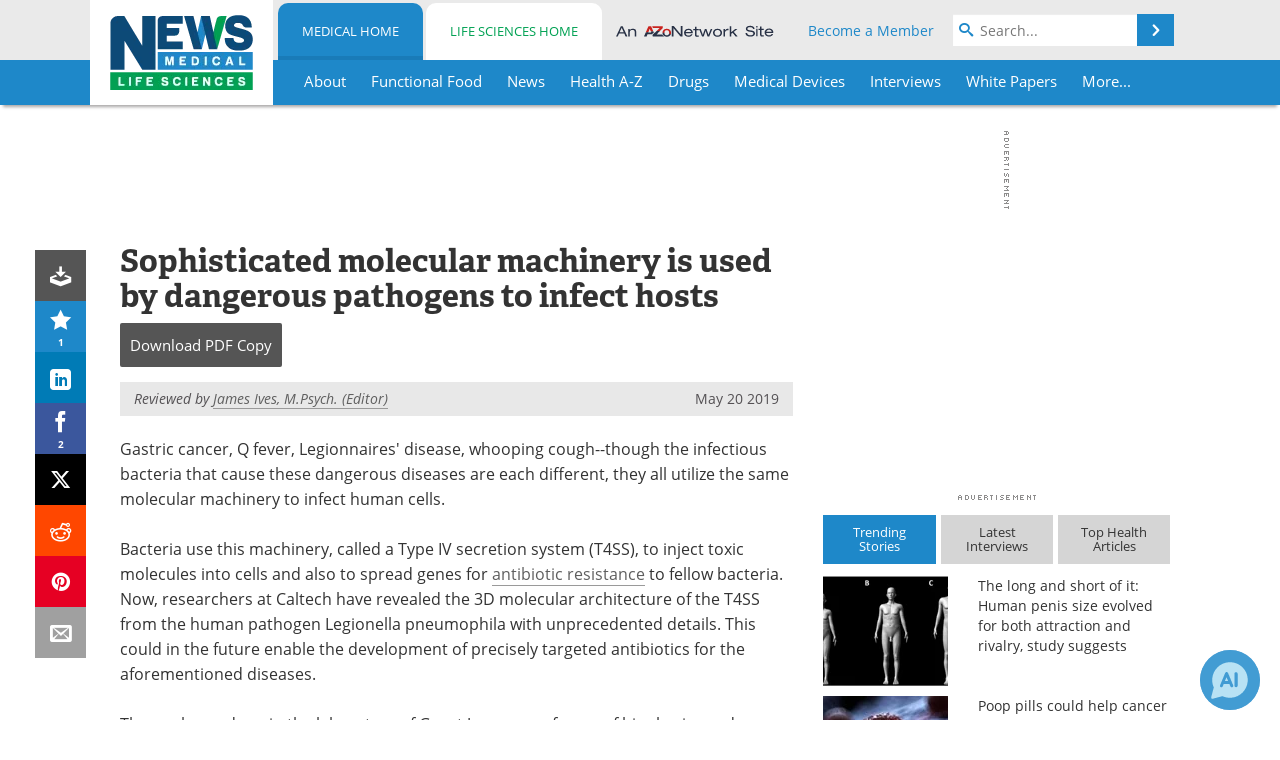

--- FILE ---
content_type: text/html; charset=utf-8
request_url: https://www.news-medical.net/news/20190520/Sophisticated-molecular-machinery-are-used-by-dangerous-pathogens-to-infect-hosts.aspx
body_size: 43999
content:


<!DOCTYPE html>
<html lang="en" itemscope itemtype="http://schema.org/NewsArticle">
<head>
<link rel="preconnect" href="https://use.typekit.net" />
<link rel="preconnect" href="https://p.typekit.net" />
<link rel="preconnect" href="https://cdn-ukwest.onetrust.com" />
<link rel="preconnect" href="https://securepubads.g.doubleclick.net" />
<link rel="preconnect" href="https://pagead2.googlesyndication.com" />
<link rel="preconnect" href="https://www.googletagmanager.com" />
<link rel="preconnect" href="https://js.trendmd.com" /><meta charset="utf-8" /><meta http-equiv="X-UA-Compatible" content="IE=edge" /><meta name="viewport" content="width=device-width, initial-scale=1, minimum-scale=1" /><title>
	Sophisticated molecular machinery is used by dangerous pathogens to infect hosts
</title>
<link rel="canonical" href="https://www.news-medical.net/news/20190520/Sophisticated-molecular-machinery-are-used-by-dangerous-pathogens-to-infect-hosts.aspx" />
<link itemprop="mainEntityOfPage" href="https://www.news-medical.net/news/20190520/Sophisticated-molecular-machinery-are-used-by-dangerous-pathogens-to-infect-hosts.aspx" />
<meta itemprop="description" content="Gastric cancer, Q fever, Legionnaires&#39; disease, whooping cough--though the infectious bacteria that cause these dangerous diseases are each different, they all utilize the same molecular machinery to infect human cells." />
<meta itemprop="datePublished" content="2019-05-20T11:22:00-04:00" />
<meta itemprop="dateModified" content="2019-05-29T10:45:00-04:00" />
<meta name="twitter:card" content="summary_large_image" />
<meta name="twitter:site" content="@NewsMedical" />
<meta name="twitter:title" content="Sophisticated molecular machinery is used by dangerous pathogens to infect hosts" />
<meta name="twitter:description" content="Gastric cancer, Q fever, Legionnaires&#39; disease, whooping cough--though the infectious bacteria that cause these dangerous diseases are each different, they all utilize the same molecular machinery to infect human cells." />
<meta name="twitter:image:src" content="https://www.news-medical.net/image-handler/picture/2015/3/Whooping_Cough_fcbc0db3e3a746d883db90f7af5d7c3e-620x480.jpg" />
<meta property="og:title" content="Sophisticated molecular machinery is used by dangerous pathogens to infect hosts" />
<meta property="og:type" content="article" />
<meta property="og:image" content="https://www.news-medical.net/image-handler/picture/2015/3/Whooping_Cough_fcbc0db3e3a746d883db90f7af5d7c3e-620x480.jpg" />
<meta property="og:url" content="https://www.news-medical.net/news/20190520/Sophisticated-molecular-machinery-are-used-by-dangerous-pathogens-to-infect-hosts.aspx" />
<meta property="og:description" content="Gastric cancer, Q fever, Legionnaires&#39; disease, whooping cough--though the infectious bacteria that cause these dangerous diseases are each different, they all utilize the same molecular machinery to infect human cells." />
<meta property="og:site_name" content="News-Medical" />
<meta property="article:published_time" content="2019-05-20T11:22:00-04:00" />
<meta property="article:modified_time" content="2019-05-29T10:45:00-04:00" />
<meta property="article:section" content="Medical News" />
<meta property="fb:app_id" content="191532917554431" />
<meta itemprop="isAccessibleForFree" content="false" />
<meta name="referrer" content="unsafe-url" /><meta name="robots" content="max-snippet:-1, max-image-preview:large, max-video-preview:-1" />
    <script type="text/javascript">
        window.g_siteSection = 'medical';
        window.g_hasSiteSections = true;
        window.g_cmpKind = 2;
        window.g_isIabTcfInUse = false;
        window.g_isIabGppInUse = false;
        window.bStrictCookies = undefined;
        window.g_cookiePolicyStatus = undefined;
        window.g_noAdSense = false;
        window.g_havePublishable = true;
        window.g_enableAnalytics = true;
        window.bRecordClientView = true;
        window.g_fetchPromotedItem = true;
        window.g_contentEmbedPromotedItemEligible = true;
        window.g_analyticsContentType = 'Medical e-News Item';
        window.g_endemicId = '7947';
        window.g_tapNativeId = '111755';
        window.g_pageLoadStartOn = new Date();
        window._azoStartScripts = [];
        window.$ = function(fn) {
            if (typeof fn === 'function') { _azoStartScripts.push(fn); }
        };


    </script>

    <link rel="icon" href="/favicon-16x16.png" type="image/png" sizes="16x16" /><link rel="icon" href="/favicon-32x32.png" type="image/png" sizes="32x32" /><link rel="icon" href="/favicon-96x96.png" type="image/png" sizes="96x96" /><link type="application/rss+xml" rel="alternate" title="Sophisticated molecular machinery is used by dangerous pathogens to infect hosts (RSS)" href="/news/feed/20190520/Sophisticated-molecular-machinery-are-used-by-dangerous-pathogens-to-infect-hosts.aspx?format=ATOM" /><link type="application/rss+xml" rel="alternate" title="Sophisticated molecular machinery is used by dangerous pathogens to infect hosts (ATOM)" href="/news/feed/20190520/Sophisticated-molecular-machinery-are-used-by-dangerous-pathogens-to-infect-hosts.aspx?format=ATOM" /><link rel="start" title="The Medical News" href="/" /><link type="application/rss+xml" rel="alternate" title="The Medical News (RSS)" href="https://www.news-medical.net/syndication.axd?format=rss" /><link type="application/atom+xml" rel="alternate" title="The Medical News (ATOM)" href="https://www.news-medical.net/syndication.axd?format=atom" /><meta http-equiv="content-type" content="text/html; charset=utf-8" />
<script>
  window.googleAnalyticsConfig = {
    'gaCode': 'G-ZD4LNWPK1L',
    'cookieDomain': 'news-medical.net'
  };
</script>

<script>
  window.zohoPageSenseConfig = {
    'id': '6f0275cb21084d91a66683b3f95c00ea'
  };
</script>
<meta name="msvalidate.01" content="F19F0E4C53AF972CB554F2D6E02D6A95" />
<meta name="google-site-verification" content="O9YdVHPdPV4LcXLbPolbgWNCkqMfLIvjbuO_NGer4hk" />
<meta name="y_key" content="3022e9ac41851d3d" />

<link type="text/css" rel="stylesheet" href="https://www.news-medical.net/bundles/css/desktop/base?v=8WGNltceva1LY80FWywPfGTS67ogBu3xmsd2cZ44fIc1" />
<link rel="stylesheet" href="https://use.typekit.net/iio3fgy.css" media="print" onload="this.media='all'; this.onload=null;">

    <script type="text/javascript">
        //<![CDATA[
        window.sSiteRoot = '/';
        window.isMobileWebsite = false;
        window.isMobileProSupplier = false;
        var g_azopgtg = ['5f4a4c','6a455f424942445f4248','6a455f424942445f42480b794e5842585f4a45484e','690b684e4747','694a485f4e59424a','694a485f4e59424a47','684a45484e59','684e4747','68445e4c43','6e474e485f594445','6d4e5d4e59','6c4a585f5942480b684a45484e59','6c4e454e58','674a4944594a5f445952','674e4c4244454e47474a','674e4c424445454a42594e580b6f42584e4a584e','664e4f424842454e','664248594449424447444c52','7b4a5f43444c4e45','7b454e5e464445424a','7a0b6d4e5d4e59','794e584e4a594843','7f06684e4747','7f4e4843454447444c52','7f44534245','7c4344445b42454c0b68445e4c43'];
        //]]>
    </script>

    
    <script type="text/javascript">

        window.dataLayer = window.dataLayer || [];
        function gtag() { dataLayer.push(arguments); }

        
        
            gtag('consent', 'default', {
                'ad_storage': 'denied',
                'analytics_storage': 'denied',
                'functionality_storage': 'denied',
                'personalization_storage': 'denied',
                'security_storage': 'granted',
                'ad_user_data': 'denied',
                'ad_personalization': 'denied'
            });
        

        function initAnalytics() {

            var config = window.googleAnalyticsConfig;
            if (config) {

                var gtagConfig = {
                    'anonymize_ip': true,
                    'cookie_domain': config.cookieDomain
                };

                if (window.g_analyticsContentType) {
                    gtagConfig['content_group'] = window.g_analyticsContentType;
                }

                

                var a = document.createElement('script');
                a.type = 'text/javascript';
                a.async = true;
                a.src = 'https://www.googletagmanager.com/gtag/js?id=' + config.gaCode;
                var s = document.getElementsByTagName('script')[0];
                s.parentNode.insertBefore(a, s);

                window.dataLayer = window.dataLayer || [];
                window.gtag = function () { dataLayer.push(arguments); };

                window.gtag('js', new Date());
                window.gtag('config', config.gaCode, gtagConfig);
            }

        }

        
            function initPlausible() {

                
                if (!window.googleAnalyticsConfig) {
                    return;
                }

                var plausibleDomain = 'news-medical.net';

                window.plausible = window.plausible || function () {(window.plausible.q = window.plausible.q || []).push(arguments)};

                var a = document.createElement('script');
                a.type = 'text/javascript';
                a.defer = true;
                a.setAttribute('data-domain', plausibleDomain);
                
                a.src = 'https://plausible.io/js/script.manual.js';
                var s = document.getElementsByTagName('script')[0];
                s.parentNode.insertBefore(a, s);

                $(function () {
                    Azom.recordPlausiblePageview();
                });
            }
        

    </script>

    
    

<script type="text/javascript">
    //<![CDATA[
    window.g_bSuppressSideSponsor = true;
    window.g_Have160Tower = false;
    window.g_Have300Tower = false;
    window.iScreenWidth = 0; // 0 = normal, 1 = wider, 2 = widest
    window.g_windowWidth = 0;
    window.g_towerPromoSpotRightPos = 0;
    
    g_windowWidth =
            window.innerWidth ||
            (!document.documentElement ? 0 : document.documentElement.clientWidth) ||
            (!document.body ? 0 : document.body.clientWidth) ||
            (!document.body ? 0 : document.body.offsetWidth);
    //var screenWidthCss = "";
    if (!g_bSuppressSideSponsor) {
        
        if (g_Have300Tower && g_windowWidth >= 1450) {
            iScreenWidth = 2; //screenWidthCss = "widest-screen-for-right-block";
            g_towerPromoSpotRightPos = ((g_windowWidth - 1100) / 2) - 300 - 20;
        } else if (g_Have160Tower && g_windowWidth >= 1310) {
            iScreenWidth = 1; //screenWidthCss = "wide-screen-for-right-block";
            g_towerPromoSpotRightPos = ((g_windowWidth - 1100) / 2) - 160 - 20;
        }
    }

    window.g_haveDesktopLeaderboardWidth = window.matchMedia("(min-width: 750px)").matches;
    window.g_haveSidebarWidth = window.matchMedia("(min-width: 992px)").matches;

    
    window.g_canShowAdSense = window.g_noAdSense === false && (g_haveSidebarWidth || window.g_havePublishable);
    

    
    window.g_displayableSlots = {
        desktopLeaderboard: g_haveDesktopLeaderboardWidth,
        desktopSquares: g_haveSidebarWidth,
        mobileTopLeaderboard: !g_haveDesktopLeaderboardWidth,
        mobileBottomLeaderboard: !g_haveDesktopLeaderboardWidth,
        mobileMiddleMrec: !g_haveSidebarWidth,
        mobileBottomMrec: !g_haveSidebarWidth,
        csi590x80: g_haveDesktopLeaderboardWidth,
        csi300x370: g_haveSidebarWidth
    };


    //]]>
</script>


<script type="application/ld+json">
{
  "@context": "http://schema.org",
  "@type": "Organization",
  "name": "News-Medical",
  "url": "https://www.news-medical.net/",
  "logo": "https://www.news-medical.net/themes/Standard/images/full_site_logo.png",
  "sameAs": [
     "https://www.facebook.com/NewsMedical",
     "https://twitter.com/NewsMedical"
  ]
}
</script>

<script type="application/ld+json">
{
  "@context": "http://schema.org",
  "@type": "WebSite",
  "name": "News-Medical",
  "url": "https://www.news-medical.net/",
  "potentialAction": {
     "@type": "SearchAction",
     "target": "https://www.news-medical.net/medical/search?q={search_term_string}",
     "query-input": "required name=search_term_string"
  }
}
</script>
<meta name="description" content="Gastric cancer, Q fever, Legionnaires&#39; disease, whooping cough--though the infectious bacteria that cause these dangerous diseases are each different, they all utilize the same molecular machinery to infect human cells." /><meta name="keywords" content="Antibiotic, Antibiotic Resistance, Bacteria, Cancer, Cough, Fever, Gastric Cancer, Genes, Laboratory, Legionella, Legionnaires&#39; Disease, Q Fever, Research, Whooping Cough" /></head>

<body class="site-body sharebox-pending-init site-section-medical active-menu-medical promo-item-pending with-tmdrw">

    


    <script type="text/javascript">

        
        var googletag = googletag || {};
        googletag.cmd = googletag.cmd || [];

        window.g_areSiteAdsInitialized = false;
        window.g_displayAdsToRender = [];

        function pushDisplayAd(fn) {
            if (window.g_areSiteAdsInitialized) {
                googletag.cmd.push(fn);
            } else {
                window.g_displayAdsToRender.push(fn);
            }
        }

    </script>

    

        <script type="text/javascript">
            window.g_ear = true;
        </script>
        
            <script async="async" src="https://securepubads.g.doubleclick.net/tag/js/gpt.js"></script>
            
                <script async="async" src="/js/prebid10.8.0.js"></script>
                <script type="text/javascript">
                    window.g_enablePrebid = true;
                    window.g_enableLasso = true;
                    window.g_enableDoceree = true;
                    window.g_enablePulsePoint = true;
                    window.g_enableTheTradeDesk = true;
                </script>
                
                    
                    
                    <script type="text/javascript">
                        window.g_docereeScriptFetchStartAt = window.performance.now();

                        try {
                            fetch('https://servedbydoceree.doceree.com/resources/p/doc_ad/23/280/dc.js', { priority: 'low' })
                                .then(response => response.text())
                                .then(script => {
                                    window.g_docereeScriptContents = script;
                                    window.g_docereeScriptFetchCompletedAt = window.performance.now();
                                    $(function () {
                                        Azom.processDocereeScript();
                                    });
                                })
                                .catch(function (error) {
                                    
                                    window.g_docereeScriptFetchErrorDetails = error;
                                    window.g_docereeScriptFetchErrorAt = window.performance.now();
                                    
                                    $(function () {
                                        Azom.processDocereeScript();
                                    });
                                });
                        } catch (error) {
                            window.g_docereeScriptFetchErrorDetails = error;
                            window.g_docereeScriptFetchErrorAt = window.performance.now();
                            
                            $(function () {
                                Azom.processDocereeScript();
                            });
                        }
                    </script>
                
            <script type="text/javascript">
                

                
                var g_dfpSlots = [];

                
                    if (g_displayableSlots.desktopLeaderboard) {
                        g_dfpSlots.push({ps: [728, 90], szs: [728, 90], aduid: '/1005779/News-Medical728x90Top', noasaduid: '/1005779/News-Medical728x90Top_NoAS', eid: 'div-gpt-top-leaderboard', sced: false, refresh: true });
                    }
                
                    
                    if (g_displayableSlots.desktopSquares) {
                        g_dfpSlots.push({ps: [300, 250], szs: [[300, 600], [160, 600], [300, 250]], aduid: '/1005779/NewsMedicalSquares', noasaduid: '/1005779/NewsMedicalSquares_NoAS', eid: 'div-gpt-mrec', sced: false, refresh: true });
                    }
                
                    if (g_displayableSlots.mobileTopLeaderboard) {
                        
                        var g_adTop320Available = g_windowWidth >= 320;
                        var g_adTopSizes = g_adTop320Available ? ([[320, 50], [300, 50]]) : ([300, 50]);
                        
                        if (!g_adTop320Available) {
                            $(function() {
                                $('#div-gpt-mobile-top-leaderboard').closest('.mobile-promo-wrap').removeClass("mobile-promo-leaderboard-320").addClass("mobile-promo-leaderboard-300");
                            });
                        }
                        g_dfpSlots.push({ps: (g_adTop320Available ? [320, 50] : [300, 50]), szs: g_adTopSizes, aduid: '/1005779/Mobile320x50Top', noasaduid: '/1005779/Mobile320x50Top_NoAS', eid: 'div-gpt-mobile-top-leaderboard', sced: false, refresh: true });
                    }
                
                    if (g_displayableSlots.mobileMiddleMrec) {
                        g_dfpSlots.push({ps: [300, 250], szs: [300, 250], aduid: '/1005779/MobileMREC3MID', noasaduid: '/1005779/MobileMREC3MID_NoAS', eid: 'div-gpt-mobile-middle-mrec', sced: true });
                    }
                
                    if (g_displayableSlots.mobileBottomLeaderboard) {
                        
                        var g_adBottom320Available = g_windowWidth >= 320;
                        var g_adBottomSizes = g_adBottom320Available ? ([[320, 50], [300, 50]]) : ([300, 50]);
                        
                        if (!g_adBottom320Available) {
                            $(function() {
                                $('#div-gpt-mobile-bottom-leaderboard').closest('.mobile-promo-wrap').removeClass("mobile-promo-leaderboard-320").addClass("mobile-promo-leaderboard-300");
                            });
                        }
                        g_dfpSlots.push({ps: (g_adBottom320Available ? [320, 50] : [300, 50]), szs: g_adBottomSizes, aduid: '/1005779/Mobile320x50Bottom', noasaduid: '/1005779/Mobile320x50Bottom_NoAS', eid: 'div-gpt-mobile-bottom-leaderboard', sced: true, refresh: true });
                    }
                

            </script>
        

        <script type='text/javascript'>
        //<![CDATA[
            window._requestedAdSlots = [];
            window._receivedAdSlots = [];
            window._renderedAdSlots = [];

            var g_dfpTargeting = [
                { k: "site", v: "nm" },
        { k: "excldcmpgn", v: ["2924","2925","2926","2927","2928","2929","2930","2931","2932","2933","2934","2935"] }
            ];

            function initSiteAds() {
                

                
                

                
                if (!window.g_canShowAdSense) {
                    for (var s = 0; s < g_dfpSlots.length; s++) {
                        var slot = g_dfpSlots[s];
                        if (slot.noasaduid && slot.aduid !== slot.noasaduid) {
                            slot.aduid = slot.noasaduid;
                            
                        }
                    }
                }

                
                    if (window.g_enablePrebid) {
                        Azom.preInitPrebid();
                    }
                

                
                g_dfpTargeting.push({ k: "hostname", v: window.location.hostname });

                if (!window.g_isTargetingEnabled) {
                    g_dfpTargeting.push({ k: "npa", v: "yes" });
                }

                
                googletag.cmd.push(function () {

                    for (var s = 0; s < g_dfpSlots.length; s++) {
                        var slot = g_dfpSlots[s];
                    
                        if (slot.oop) {
                            slot.slotObj = googletag.defineOutOfPageSlot(slot.aduid, slot.eid).addService(googletag.pubads());
                        } else {
                            slot.slotObj = googletag.defineSlot(slot.aduid, slot.szs, slot.eid).addService(googletag.pubads());
                            if (slot.sced) {
                                slot.slotObj.setCollapseEmptyDiv(true);
                            }
                        }
                    }


                    if (g_dfpTargeting.length) {
                        for (var t = 0; t < g_dfpTargeting.length; t++) {
                            googletag.pubads().setTargeting(g_dfpTargeting[t].k, g_dfpTargeting[t].v);
                        }
                    }

                    
                    
                        (function(){for(var d=function(a){for(var b="",c=0;c<a.length /2;c++)b+=String.fromCharCode(parseInt(a.substr(2*c,2),16)^43);return b},a=[],b=0;b<g_azopgtg.length;b++)a.push(d(g_azopgtg[b]));googletag.pubads().setTargeting(a[0],a.splice(1))})();
                    
                    
                    if (!window.g_isIabTcfInUse && !g_isIabGppInUse && !window.g_isTargetingEnabled) {
                        
                        googletag.pubads().setPrivacySettings({
                            'restrictDataProcessing': true,
                            'nonPersonalizedAds': true
                        });
                    }
                    
                    googletag.pubads().addEventListener('slotRequested', function (e) { if (typeof Azom === 'undefined') { _requestedAdSlots.push(e); } else { Azom.onAdSlotRequested(e); } });
                    googletag.pubads().addEventListener('slotResponseReceived', function (e) { if (typeof Azom === 'undefined') { _receivedAdSlots.push(e); } else { Azom.onAdSlotResponseReceived(e); } });
                    googletag.pubads().addEventListener('slotRenderEnded', function (e) { if (typeof Azom === 'undefined') { _renderedAdSlots.push(e); } else { Azom.onAdSlotRendered(e); } });

                    

                    
                    googletag.pubads().enableLazyLoad({
                    
                        fetchMarginPercent: -1,
                    
                        renderMarginPercent: 100,
                    
                        mobileScaling: window.g_ear ? 1.5 : 1.1  
                    });

                    
                    if (googletag.pubads().getSlots().length < 1) {
                        Azom.onNoAdSlotsForPage();
                    } else if (window.g_haveSidebarWidth) {
                        Azom.onDesktopOnlyAdSlots();
                    }

                    
                    
                        googletag.pubads().enableSingleRequest();
                    
                    googletag.enableServices();

                });

                ////////////////

                if (typeof g_displayAdsToRender !== 'undefined' && g_displayAdsToRender.length) {

                    
                    while (g_displayAdsToRender.length) {

                        

                        
                        var item = g_displayAdsToRender.shift();

                        googletag.cmd.push(item);

                        
                        item = null;
                    }
                }

                ////////////////

                window.g_areSiteAdsInitialized = true;

                
                    if (window.g_enablePrebid) {
                        Azom.prebidInitReady = true;
                        Azom.initPrebid();
                    }
                

            }

        //]]>
        </script>
    

    <script type="text/javascript">

        window.g_azoReadCookie = function (name) {
            var nameEQ = name + "=";
            var ca = document.cookie.split(';');
            for (var i = 0; i < ca.length; i++) {
                var c = ca[i];
                while (c.charAt(0) == ' ') c = c.substring(1, c.length);
                if (c.indexOf(nameEQ) == 0) return c.substring(nameEQ.length, c.length);
            }
            return null;
        };

        

            window.g_isAimLoaded = false;
            
            window.g_loadAim = function() {
                if (window.g_isAimLoaded) {
                    return;
                }

                window.g_aimAddedAt = window.performance.now();
                window.g_pendingAimResponse = true;
                window.g_isAimLoaded = true;

                window.aimDataLayer = window.aimDataLayer || [];
                window.aimTag = function() { aimDataLayer.push(arguments); };

                (function() {
                    var elem = document.createElement('script');
                    elem.src = 'https://aim-tag.hcn.health/js/client.js?dl=aimDataLayer';
                    elem.async = true;
                    elem.type = "text/javascript";
                    elem.onerror = function() {
                        $(function() {
                            Azom.processAimSignal({ message: "script load error" }, null);
                        });
                    };
                    var scpt = document.getElementsByTagName('script')[0];
                    scpt.parentNode.insertBefore(elem, scpt);
                })();

                var AIM_KEY = '3425edeb-ef06-4978-b057-aa54ce372603';

                aimTag(AIM_KEY, 'session', function(session) {
                    window.aim_session_id = session.id;
                });
                aimTag(AIM_KEY, 'pageview');
                aimTag(AIM_KEY, 'signal', function(err, success) {
                    $(function() {
                        Azom.processAimSignal(err, success);
                    });
                });
            };

            
            (function() {
                var haveGroups = false;
                var canLoadAim = false;
                var consentCookie = g_azoReadCookie('OptanonConsent');
                if (consentCookie) {
                    var consentGroups = consentCookie.split('&').find(function(i) { return i.startsWith('groups='); });
                    haveGroups = !!consentGroups;
                    if (haveGroups) {
                        consentGroups = decodeURIComponent(consentGroups);
                        canLoadAim = consentGroups.includes('C0004:1');
                    }
                }

                
                if (!canLoadAim && !haveGroups) {
                    var visitorCountry = g_azoReadCookie('azocountry');
                    canLoadAim = visitorCountry && visitorCountry === 'US';
                }

                

                if (canLoadAim) {
                    g_loadAim();
                }
            })();

        

        
            function updateGoogleConsentModeUserPreferences() {

                var cp = typeof BlogEngine === 'object' ? BlogEngine.getVisitorCookieAndPrivacyPreferences() : null;

                var performance = (cp ? cp.performance : window.g_isPerformanceEnabled) ? true : false;
                var functional = (cp ? cp.functional : window.g_isFunctionalEnabled) ? true : false;
                var targeting = (cp ? cp.targeting : window.g_isTargetingEnabled) ? true : false;

                

                gtag('consent', 'update', {
                    'ad_storage': targeting ? 'granted' : 'denied',
                    'analytics_storage': performance ? 'granted' : 'denied',
                    'functionality_storage': functional ? 'granted' : 'denied',
                    'personalization_storage': targeting ? 'granted' : 'denied',
                    'security_storage': 'granted',
                    'ad_user_data': targeting ? 'granted' : 'denied',
                    'ad_personalization': targeting ? 'granted' : 'denied'
                });
            }
        

        function canRunPerformanceAnalytics() {
            
            if ((window.g_enableAnalytics && !g_azoReadCookie('isstffvstr')) || g_azoReadCookie('analytics-on')) {
                return true;
            } else {
                return false;
            }
        }

        if (canRunPerformanceAnalytics() && typeof initPlausible === 'function') {
            initPlausible();
        }

        
        window.g_hasActionsOnConsentsAvailableRun = false;

        function actionsOnConsentsAvailable() {

            if (window.g_hasActionsOnConsentsAvailableRun) {
                return;
            }

            window.g_hasActionsOnConsentsAvailableRun = true;

            var cp = '';

            if (window.g_cmpKind === 2) { 

                cp =
                    (OnetrustActiveGroups.includes('C0002') ? '1' : '0') +  
                    (OnetrustActiveGroups.includes('C0003') ? '1' : '0') +  
                    (OnetrustActiveGroups.includes('C0004') ? '1' : '0');   

            } else {
                cp = g_azoReadCookie('cookiepolicy');
            }

            if (cp && cp.length !== 3) {
                cp = null;
            }

            
            var isCookieBarShown = cp ? false : !!g_azoReadCookie('cookiebarshown');

            var currentCookieNoticeBarStatus = 0;

            function configureCookieNoticeBar() {

                
                if (window.g_cmpKind !== 1) {
                    return;
                }

                
                if (cp) {
                    return;
                }

                var showFullBar = typeof bStrictCookies === 'boolean' && bStrictCookies;
                var newCookieNoticeBarStatus = showFullBar ? 2 : 1;

                

                if (currentCookieNoticeBarStatus === newCookieNoticeBarStatus) {
                    
                    return;
                }

                
                try {
                    var root = document.getElementsByTagName('html')[0];
                    
                    if (root && root.classList) {

                        root.classList.toggle('show-cookie-bar', true);
                        root.classList.toggle('show-cookie-bar-standard', !showFullBar);
                        root.classList.toggle('show-cookie-bar-full', showFullBar);

                        currentCookieNoticeBarStatus = newCookieNoticeBarStatus;
                    }
                } catch (e) {
                    
                }
            }

            var areCookieCategoriesSet = false;

            function evaluateCookiePolicyStatus() {

                if (areCookieCategoriesSet) {
                    return;
                }

                var canSetCookieCategories = false;

                if (window.g_cmpKind !== 1) { 
                    canSetCookieCategories = true;
                } else {

                    
                    canSetCookieCategories =
                        g_cookiePolicyStatus === 1 ||
                        g_cookiePolicyStatus === 2 ||
                        (g_cookiePolicyStatus === 3 && typeof bStrictCookies === 'boolean');

                }

                if (canSetCookieCategories) {

                    if (window.g_cmpKind !== 1) { 
                        window.g_isTargetingEnabled = cp[2] === '1';
                        window.g_isPerformanceEnabled = cp[0] === '1';
                        window.g_isFunctionalEnabled = cp[1] === '1';
                    } else {

                        
                        window.g_isTargetingEnabled =
                            (cp && cp[2] === '1') ||
                            (!bStrictCookies && !cp && isCookieBarShown);

                        window.g_isPerformanceEnabled =
                            (cp && cp[0] === '1') ||
                            (!bStrictCookies && !cp && isCookieBarShown);

                        window.g_isFunctionalEnabled =
                            (cp && cp[1] === '1') ||
                            (!bStrictCookies && !cp && isCookieBarShown);

                    }

                    areCookieCategoriesSet = true;

                    

                    
                        updateGoogleConsentModeUserPreferences();
                    

                    

                    
                    if (canRunPerformanceAnalytics()) {
                        initAnalytics();
                    }

                    
                    if (typeof initSiteAds === 'function') {
                        initSiteAds();
                    }

                    $(function() {

                        
                        BlogEngine.incrementTopicUpdateNotificationPageCounter();
                        
                        BlogEngine.loadConsentDependentScripts();

                        
                        if (bRecordClientView && typeof contentViewData !== 'undefined') {
                            
                            Azom.recordClientView();
                        } else {
                            
                        }

                        
                        Azom.loadAdSenseAds();

                        
                            window.g_trendMdJournalId = '87497';
                            Azom.loadTrendMd();
                        

                        
                        Azom.checkInboundDetails();
                    });
                }
            }

            function evaluateGeoLocation(location) {

                

                var country = '';
                var region = '';

                if (window.g_cmpKind === 2) {
                    var otLocationData = OneTrust.getGeolocationData();
                    country = !otLocationData ? '' : (otLocationData.country || '').toString().toUpperCase();
                    region = !otLocationData ? '' : (otLocationData.state || '').toString().toUpperCase();
                } else if (location) {
                    country = (location.country || '').toString().toUpperCase();
                    region = (location.region || '').toString().toUpperCase();
                } else {
                    country = (g_azoReadCookie('azocountry') || '').toString();
                }


                if (typeof country === 'string' && country.length === 2) {

                    window.g_countryCode = country.toUpperCase();
                    window.g_regionCode = region.toUpperCase();

                    
                    if (window.g_countryCode === 'GB' && window.g_canShowAdSense) {
                        window.g_canShowAdSense = false;
                    }

                    window.bStrictCookies = window.g_countryCode === 'DE';

                    

                    if (window.g_cmpKind === 1) { 

                        $(function () {
                            Azom.createCookie("azocountry", country, 0);
                            BlogEngine.initCookieNoticeBar();
                        });

                    }

                }

                
                configureCookieNoticeBar();

                
                evaluateCookiePolicyStatus();

            }

            function onGetCountryProblem() {
                

                
                window.bStrictCookies = true;

                evaluateCookiePolicyStatus();
            }

            function lookupCountryIfNeeded() {

                if (window.g_cmpKind !== 1) { 
                    return;
                }

                if (window.g_countryCode) {
                    
                }
                if (!window.g_countryCode) {
                    
                    if (typeof fetch === 'undefined') {
                        
                        onGetCountryProblem();
                    } else {
                        fetch('/cdn-cgi/trace')
                            .then(function (resp) { return resp.text(); })
                            .then(function (data) {
                                var foundCountry = false;
                                if (!data || typeof data !== 'string') {
                                    
                                } else {
                                    var match = data.match(/\bloc=([a-z]{2})/i);
                                    if (!match || !match.length || match.length < 2) {
                                        
                                    } else {
                                        foundCountry = true;
                                        evaluateGeoLocation({ country: match[1], region: null });
                                        
                                    }
                                }

                                if (!foundCountry) {
                                    onGetCountryProblem();
                                }
                            })
                            .catch(function (error) {
                                
                                onGetCountryProblem();
                            });
                    }
                }
            }

            /////////////////

            

            if (window.g_cmpKind === 1) {

                if (cp) {
                    window.g_cookiePolicyStatus = 1;
                } else if (!isCookieBarShown) {
                    window.g_cookiePolicyStatus = 2;
                } else {
                    window.g_cookiePolicyStatus = 3;
                }

                
            }

            evaluateGeoLocation(null);

            lookupCountryIfNeeded();

        } 

    </script>

    

        <script>
            
        </script>

        <script>
            
        </script>

        
        <script src="https://cdn-ukwest.onetrust.com/scripttemplates/otSDKStub.js" async type="text/javascript" charset="UTF-8" data-domain-script="f362e18d-20d8-4df3-ba3d-631ebffb71e2" ></script>
        <script type="text/javascript">
            window.g_isOneTrustAvailable = false;
            window.g_areInitialOneTrustConsentsAvailable = false;
            window.g_oneTrustRequireBannerInteraction = false;
            function OptanonWrapper() {
                if (!window.g_isOneTrustAvailable) {
                    window.g_isOneTrustAvailable = true;

                    if (typeof window.__tcfapi === 'function') {
                        window.g_isIabTcfInUse = true;
                        
                    }

                    if (typeof window.__gpp === 'function') {
                        window.g_isIabGppInUse = true;
                    }

                    
                }
                

                if (window.g_areInitialOneTrustConsentsAvailable) {
                    $(function () {
                        BlogEngine.onOneTrustConsentsUpdated();
                    });
                } else {

                    $(function () {
                        var isBoxClosed = !!Azom.readCookie('OptanonAlertBoxClosed');
                        if (!window.g_areInitialOneTrustConsentsAvailable) {

                            
                            var isBannerOverlayVisible = $('.ot-fade-in').is(':visible');
                            var areConsentsAvailableForProcessing = !isBannerOverlayVisible || isBoxClosed;
                            if (!areConsentsAvailableForProcessing) {
                                window.g_oneTrustRequireBannerInteraction = true;
                            } else {
                                window.g_areInitialOneTrustConsentsAvailable = true;
                                
                                window.setTimeout(actionsOnConsentsAvailable, 1);
                            }
                        }
                    });

                }
            }
        </script>
        

    

    

    



    

    <div id="body-wrap">

        <div id="wide-screen-container">

            <div class="page-wrap">


                <div class="container main-content-left">
                    <form method="post" action="/news/20190520/Sophisticated-molecular-machinery-are-used-by-dangerous-pathogens-to-infect-hosts.aspx" id="aspnetForm">
<div class="aspNetHidden">
<input type="hidden" name="__VIEWSTATE" id="__VIEWSTATE" value="JO0cMCQFu4WgYERv6mn4NB81JJlsEk07x2MAemnRDThe3S+c/XBGJEeeObw54WqwkZxdVKgUWStQ3PfpTmfQQ22ZJXiEdwTkvKGpXn3Iftn/zHhDu063YPHEh6a7i5UuOgEDcgf++aHwFsyzKgf6RG0xzrpvQ19wK05IySVGyRws8RafAXBK08Dj5QIovEh6F9R6IhuMtKcNSxam1CFu3YKukLkYDMEYdcwQYus61X0WJ1S5MuhWxD2V7B98vBtHfMbZs9/snNqectcbc2oQEBaOzHaLoYMI+dyafxobvTWojTudzPPgbWm2/fkkyMhmX91Ub1AyJpg48ijXrOVWSimquz4BuQ8LmMAmXQmsGK9tZn/e082SUMO6F3YPdw6ZV8hW5Lcom7/b2Y+u5kcIey1myWQ0r5B4QM0JIe+NaB24XKcWayHAROcmc+SgLNseEMLo91Sp+RmxbRyEeAUekz9htC8mXPZVyd6BRs27gG+aR2eAdE/2wPSuQZ+d6vaCP3+76WiFYIXczxe9zZkV7QO0CwfcpbHssZZ0zept9i/t5s3Ezf2+F0S+oo5ChO0C5WCbmF1was8TK2Z4w8jcc/Vr8WgCGHe7XjZ27f4E+OtI0pYNwF5+03h6sjHGrONTdgTQz7myKYcT5ZovhgXZrp6cew3bhNqjxP0dmqi1T8RwASkf8fpDVXIr6sSIPIGlP5nWx0dFnTfBxQfm36IXXsV3AzFwy0BwYe3iqKeVtqwtI5TJJovpQ/GsaDPuLseuRBE0kP1kQZp87AORaGtuq2R8MguTZG5oQ6lKs3ynleHXHkogZeX0fHABtsHX4hx89syHl5FlnFTNWxQXXczsV1y/6AxxoV+uLeyJF6k1kpE+wIriDV8VJfFCyTDus5CCCC2p2uw/KD5t2Xp354sM0h2GJttr2SXmzYtbm2w3scvCXlyFg+iITkH17fH+8xuWzhSRVSs9dRUxJXaoSmFvZOth9e4v9F2mdOBaM0oVtVT/Sni7HDomwiZcUktAyBBqxTVqzqy9suHk9jwW/oFIRQSEHQCffU0MPiC6GdO2EoeI0+RSE0VLNYhzV58aSg1niQZl5flEFqr/34MYK7rlTFTmseajqb0ufE9FBf8xCabup9Pw4gHREGav6mg+gQo4By3T4UL3VM4MAO8t9ZajPx3PJAOBo9ytl+ikZbufTxvpH6rre2eUWVSx++R3Nex4+zyo7URckMJlvbarGcfh8fqrhdEh+p3Y0jrijBWhAHg3PJKOCdM1uqnxMTZjeEAm9c6wb3d1BRcBnu/2J262/WwRqu9hL9GuQ7BPqmo/UuQ4TVNd9CAmG+r/DsSd7TyGcNKjqYix3+JViyXI/4pNd8xWCoRb0t7p7qDu0lheu0WEy6mTGxd6by+qSegwH1yNkNSJEjS29fjYZRN3QmiFxZebsiCEq3HgFGeODQpKfZCR+yYi6AMxt2rFpwYczEGmoheLyQRihVDBfO8U/XwEzWt1FpSTZSUCZ+uvsC19w0djKkhjJNqxVBDhM6EvdbQCghfH9RGwPhsYsmyGYSy59xsbRqWdtKkAngmbABOtKuzSyG0oEEPuHoZQtbjR6Z0whhjfNETNkr2FUJ7IGkoSBCFG9kfHQmk7AeApgzpoUB1D86ysr5auMa5M7Ujdyn805muNrp0VHyVpznJ3iQuk0g/9WCspPu5zdhjbLS0D/v1fD1swidacqCVTqQ+oPPqzYEgKVUIZl1poEFHFZ0FVo38JBuvZoIByiGm+33f6zl0LPV5/A9l0Hm6s96B+mDkq5rJkj2J++hAkI/aE9ZyKY1C0fdwhNBYw+oe3lKU2DyYrjWO4j3jlTksJ0tBlCHwKwhnWxn9GH449zwGAiHw8p0pOzK6IyezcnBoB9s3FwpeY0L8SLrSNqJHYUP8aMHaLXNYH+WqXzQU4So7OIqD6l4b/tb7ennXXLoAiV7aBUS1rKKfS7AHp2pQ7tQvv+iP+TyIY90ukSUcoeP5NXui6ZYs312j7T1Rd/uVCPYGAAQwe+KyCsATlR44YotMOx6BhwmgaMhiW6bga3FqpYzjiGNbzT8/DelbJdHRIJoZC5IR5Ww77j4A3RiN1xENqs8g0Nc6W1E5Q7Q5XM74YPJtQppBlYaHkNusfZrOqhHjwX/Mm1w+yeRRR62qR+etphN0uKtnfIA/F1StB3PiJSLnrGy/1PyXC++6/YmJodURw6byK7OTtqN0Qb5CzsrYSflFF+HyZtaIGSZdt17rqMukk7d5pY70aoSKBLtPbDGSk8Oj7wHjw/4m58cMNRLvpk1b6u1kUzHFbjLuSk83nCQ7U2IqTdcnnr7U72aZSXr0VwevJYvrcSTadAAp+eDn037XMkmMn9z61md4yM3DrwIw5J953+5ajk/5CTghT+BR3n9NhHEbEoKFCC33Endd+DoTBeYMJTvQuu3YtWdj2ip8YubVmWKDpesPHFNodOk8FRQL42NP/u+LhA8NkqRxqxZiuaPXqRv0TBxwrN29f4tQ/OggcCGG3Q7dikuGCAfhD4TyDX65ztYlLTGzT0BLco9bGQZaRzUL0LrGXEdQi0etI3FqNUV+ZuKhi604Lz9WoWZfs8AZb2mOykvyLfefqDlgIAlxk3E/EaHDQr49tUlSH6hsX3cIJX16ePYRB6ashl9X96Z6XMr8eexZXd1K8WwMcKb+WOA9hsZ8SH8k4GAn7WsuO4FJTkMr669WRh2imxf76obMRYZiKzqJWNOk+TORBwHF+O66KPzfNb/DrRb5JENyon14yQlDj6FMGn+8/wI9V19NxJR7wjTorLjRxipy0SN2dXnVaLT1JSnErhFWPWGXyMAcwYMaRfGPePAASGa584dMT81FVocyIPTbrg/F8a3WwB+oFuzdyckYORem9gQabiFJtKKl1rW1sn6gIbus/6ATCTsObfbrhil1UAV1+/SHz/Sep88cCdEzq67kDZDItD87FJKfFJip/HyF+hVRm7SJ2sJ+fE6qVJE/xPoMACmDveLJstzIQ1yjLrCyolgyHdYGoZ0ufRvu7kEnw8RU3Cw5HSwYMewTaC0OvAR2ZPuSYeXN5N0yDz2niSeeTo0CS4+LFythwsDeXMQTWHtLPM1fJ65shjIHBoL3B4ODrQ49p9I7kmCbxZ/[base64]/1PxY3cCs0ITFhahJHxN6WbSDNgVM/RLPN7u52/iaZtPM+yqwBqSPLb3SXKmXQDSg40knA1B6Xmo18D+MhOvDV4cwxcGfXbrkAwktAI9hRuH3Xd2NTQlKPycqSzuOrr3L52IaNzoKoy9WK9ILJxnDTqkQV6Q+cdST1k42bNEqwK66XJZ3FySIOY3dbmjok1QN/zF/6Ot1LOcp5v6bSzZsdR611oLVq7b9B0e3Sr3xxfD4m6F3ICzE0LQRazlk0nywVii8YUCm9UDp/jDDsUDXZYpCfJhkTTPvsvx6Q5WWvlAkC4gCxZQNTliKNNK+1k4jsx8y3c3sSnuMJfQ8B9wu6AEMb1R+8zJ8X8nrZYtu1bzHHlYDVDgMjoYjYan01Rd3VVLPmh8px2EWFxtqvSZOYXDyNgji7HJeBWa66NtUCH2DaMuvnCIYX+hO5x5go4+RKzYdYgj3B7wwai7X1es/ixMWuKu6oJ3FIks0+vOG4l0u5a1HvbuZSlpp2WL/Vt66QfVyi83hZxvJ01qd0vKhy6wbLkbwZ20PXs1z3Kg1LXYWj+GD0IFgmjavlXyC3oWXA8QEaCJSStAfwcLUS1EqQaoFfRfSboI6J0a4YoFbXBh3DSVyMho+RFMw95aXbrFzgL5PvBzMzeUYxDxxtF9BPpSDMKMBvfhRnxU5BVGaePvA6bf/0YgnbwU+4GNh8jGiZvJNKAOmxu2mV7JqD0RsAGbF3JO1DyK/JVMlbC7z2XcjKICgu1EDTao8gIeLyCvPL3B2GqtP2bKTsl5+WpmzBuNsiARkfMnksKCTOy7+eTPUSYtWClWQW4aDiZ1sd/NiJ+L3pChemUdDLLbGe9JFrLZ2NJXw9cwJrHMpmhtxg+MoHSbXshKWjBZrYAKstQjMrXb+WWUNTMCiy3xtAyaCV2tmGmDqtVJyqOXq0mScfXcw8LLLGtenF9z0lKTYg6uc4q/ulgi+UCDCV8ZNoUoQnBSD1DEtH0jzlChzsxzEez3BfUjZ54bjYqSN0G1wh1hgjior9cPxlPHepPe4kAZ1vwEyUL0U1w7lxwmPmR/6c4tK6xrEXsGb6Su2wI40a2P55lJEIthgQ9v0mODDYuq+0zJbsLuPPnWOmYOR/9fJkGgUrnwA5yH7Rq7ZkJOPjC9DyDfNtd61H3z3RaggeOjfuKBwSZYdoXeuupcDtbtEZY+jNKjFhcM1M0E8PijAsF+FCyjk4pr9Fxwjh42ACBi/j5eR75uDTL+QAGP7Zfz7wJbGeBHLrKjv0s+T2YPRU4hQt3zxfb6lz8b5uESik3jOCrTlRCiq9000mKuy1sQwF/93q8gVSKbudJOA2K9bolRW422KWCaKcoWfTrCKxYi/MfbMlQWXy/0uxpNwRHYL11Ug4m9YEr84C7JVJrtw4dZ+Z0fd7cYciuCHUtN8qnlsArzdkSq4piRT2J13LD7HKEyEkY9yU4OhklyCIU6WwHyGmOwqm3Qwva5oq0YoQMmbSOzWQUfOtKsb9p5TFBd2o8xJJ9sWKiyv0ar3GFJMKuY/b+hv5Z4AR6/E35MYg1L3wNyUZG+hEqoKrS3QLfxX3yel6iB/EnSIG1yKRYK/nfXGYmqbo/sGOzX5y5tjNlquSg3T67igzijoSeWvZrAoEvcjtd5ypBvHxlVaE2OFC6lRCTctoT3WHpXE5Fdc/5VOiSWt733h13OJ5IAowE27P9q2xf5d0dBhamLVYhB/GY8QrsDB+ygshKvJy+tYovW5uRVviKtW/Vy5De96N3FUqhWEpAp+05KSlpfw2rLk1rWw1bxqpyRnoj0gOiZe28T3l1NlNnw6yPp1lDnVnlxq/pDpX2tz4yc6NT3Gh6LPFQT1iX/Bkm2aBiJj6dvKx2ZEfeY+CP+QkP/kWx6djtpYsmA75gchzNmnsS3zkWsS9SjMOF75k3yTe7JiY+52EnSnbsMrtOX0VUu15quI/j9j2yEopLKMLU+APc2qEzDLbv3GHOuhUR9JEy4VfKx0VS9HhJ8w2t6DOLvDeX5Rjyd5no/k8TZR/5R7RZ1IDxjtAeo+foPlnvFC2NIAVnefi0Fladj5+Q6Wa4KzYRd1IsAWyvK/oARkyKon4rDlUYdpcBZsILXXv6bQq6vJibKOqheC09/4CIei3q5U84dW014pzl3tgrYpPsZ3456dcQcX78lO1N5nBQTcrF9X1u/lBsxClMJNYY4Z0gzS7f6f4YCQfic9PlGbwpVi0WygJXNWecq1ELJbT2R4xaC/sLunNUFxzUWk7VZCE5G1nj6BZ6fceHM2ekHkeO8LqT6jtNkGVAtFWqrdQHFRzLTjoog4RdmFNRRcqATja+v3w75jusdSJe4DMuTOwazgnKMFJvKg4V4O5u1dkalLH1MZgKb2BVT42NNNRBNvwkH3KT92zP6pochwh2MNiCw6+c5Pi4VknsqSzWMYJbaloCLcDAMQ+l8/+AZcZ6vHx7srWO2okAuGqpKUf9HskIm2e14yAfUMjev7eL+xO9+hpivYQJLjvNfBp9htFz9fSHJTWzJ4g0reWCyfxaU8+lcLR/8G6Qi1MFjb67E2JzOF2f3oBYIPFuY6CLeGBIEU+ZsXnTUAN9jMs2edTEef2gXsG1ephPLje9hr4x/C/H+fWNP1cUt7mlfueIe6VApgbohmn1yiyhdgu7T141Ox2KIdPbIuYpYTIMT8kcfcKhGvvHxMMneLGnimSj1ugCwv5DPSxmpeO0u3MZASz9vJ1CeQBITFweSjXZtPVquOGcrPMNj71vwamIbrIZFEwC6ul0m8Sv9KztlZcL+v2Fz9Cfd/PGFaIB6N+2Enn0EKW7N40QqlLo4LW2J/arbXPFGlWWLHrl/D/+8jgDyxskbJqQhQLqBKqRSyDtQHHHb9eOSpA5xtqClNqOOWJzjsn1xisY6DA9dvjEWp31XSVdjl8UDnTpOdtYuCIGUgA5uABaH7qy1o6iP+F/b8JTj1REd3C/p0kcW4VcQtINYb+QeqLFbaCzx7GtGkhGC0p1nA2NJ+9EXYCr4jKm1CDk1TWrB+007vqMq4l4iznlTxmlPSu/F2SHyO+yo6J88JEKSDGMSzH5rVb0HgVZEYurcNSms3q6yNvqfZ7K8GxIXgG9NiiYN/WohZhQvAkgxcKV+TMSkP2RRaslO4GjypwReC/r3oIEH1+zZkwVobV+Ibjg529sOJybfPYw0KRdv3ORQ7YZAgKwntygPVtN6gzV+btxp9E3w1kCmksym8Y1eXUubyvHW1kjBSYKuitmrLxgEMAWi6o/DiRoqzopkEbeV8LA5A+cIPal4L/3GEXzEJq95Nz5fC6VKZFxDVotnU/p1rbJI92p3SBepQaKu0cBqYGrZCn32KFmt5Ob6eW/aCLKrufcaF2/5e/IDggGs0maiqh4OlTjii+RodrOFi/teiNUNaIVQvus3H5VHyXDtwRqeiDk3+uvUCVX4ltTzbtdfOCrsD3ygRQrrJvXDiC9MuSFqf2rlJLFB/aPbGZYLnsIyR2xd0fNFV0gz9r+/A6t3iFROeixCR696OAHJ5bKbY+LD/hquZ0w486xGQ6creoBICHlRmJJHUMXtgtiCBHzNI7wzRpJHJajKsww/RCEqZBdPD0yzwsa9gi9k6xiamf1NVgNkWIFduYw+uFIfEWPYLm8wZo50y+F8AW2DvMFsmRThWRIZTI8E1HEXrSH80/[base64]/ofSx1df0MghcIRl4wTIaLbeajrILw1GjOW3CAqda5pyDnVyAcm6rFbmS1nk1G1/TooUsanYCpQfBxaAbPQUUAvIKAandc612k/88yc8j1Vh0UZ9trNJFc0xHZCZDHW/Y6qgcQ59kI/+oz6mnDummJLCONoTUZ2DT7uzQ9xo42fCv6WeI45NUX8k7vel064lYTMfGchjntIqSTS3JIooArzrARDDpa+RRv548g48uuOhdq5OaU/vZCrDu7aqzWvxRsWK5X+uWE26noxUE87Q5rnV+6Bx5Et46JC2y+lydcI+sR4oQhgOyqN0cbQgqLzMfwyfOb0F+t+BK8XU+2GhVjV7MV4+raBugaS/nW6GGDj8xM9pzZlaBqKEzWFNw9XIWrwJ1xnmr0WY8RUxfPwJYtsmM7l+qr8xThkcJ3hGLPdw4HT047E1Ye6yuSxfm26UekDP6Xf8HgBMXwv3QMSy+QaS+7EULjtuPar7Qzrxq2t9/jvpwdunudQuF4VQXQpPx6Qfj0cSHOwmO0n6Alm7x7LGy3AxoN0a63aL+icbQRCSCOc/Wy2sioscVTcqQruh6eJNc3AMIUJM66lIZK1dJRJbvfzpeInthHB5TrwjbS0rdoYo38fqHW6iRbBeGSi5BRG00PAtTpWfCtpyNj6J+5xs8YbXRxA6lTtYMFzjdiii9OD2A1EYZ2NJ5V0nqttKg49b7YfhJ9L7QvTGqZn5IUAkAKGY26Mr8Xxfaq1glXX+paMJ+zm//sEPcPVDS5WxMi/26wFpfbdpIDxk56REyFrdnnx1NyHZX9IEHehn1NLQY+ZEsEqP6qfKYfgW+NtrM1xB2/OQwspdU7+BMdKgbodBl3PLxQDNB8/KnEMUwBQopR42N4Fjer0CSYDrPpK6oCkvEm9EMAMSVEZiCXnaijJEKq+ktL62iy8BGL+4DQ2v7raanczdvfqSkS/iioej8BWZdmleyAdgDxmjkW0Apm+GY+sYODW09CdcPsanLYiKZW1+y4zckRQDB9mWWg1kxnduZWWVoVA6zfEIFsrefaHE7f3iL9yM8DM6Vp8WB9m01tYrlkMHKc6A8X6qzRTNBkRA1mPXGCIw6/2aJei7v3pga6oNmaAv7bZS7S/dNXA3nmCF+G51kzkkt3UCV0uSgQKFGQ2zym1oR6VQ7QAwRPkArVuarRI86Gy8DvKUJrYXPv6fHL9xSnexGJEU2afJ4ki8wcUs2HDTsHxyvSbEGdKe6nBUQ10J7mK31AvQq0GyjyOOl9G8bj2Mg86KScczevNGcAj1qnKwkelh3k/i+JQu0tN8VrT2ZN+wHya9NrNxdFAWQE4u/jl5kY17pbQeQgkcV22roNFF3/m8cVA89XrBJkXgZvZdzNMHot5wnSFBybv/4ADD+jMuxj+lxBrcRjUOe2WG2Z1QbrDLCYP9jQQEpEUToUE4FKQr1lRlDPF/fJk5egptIotR1JnX4d9QD8m6+IFIhQoYdPn+VNeU4HcLe39CmFXrMPGAaRoKX7/rbSekeNtIJmyKLJNGk4CEu8np83tZjG7Gfj3MTTcJBSWfkxLE6C7q2M7OWYVdBHstRc5bKIQV+fnhk4MSYNw/st0dtaOGo7ybl/klLhsH3iqSJOd6ge2e3derwIC9tXKTM+bM2McSFRVLcNBKxEopnLLSejs2YG+PDlPlS6S0Qyso1nDNY0WPS2BbVSyUmXd/TY7O+sONbsFWOxbzE4s8w94yVK8nb70aJeT+hue6bWR4oMRIWYubFTUupVEZl3OCukc8GrQ+hMP6Hi8h/2L0gP1LmvcgbqNEuisctr/ltAWoeQw1BMgLyBuvMN9qpiVQFc7eC59SbQ0JXYHMYUXgc4UospXCu2hMOQO6agZmTt9By+1xxxxRQurRCFh3K3stT2oiTc55PoKawsZsOLIdjDiEd1PTRPSdtGDkXU5ule1VmyTxEVpOJlMcxEQG5eSGEyEas+aZ2Cm/v/Vysh60Nz1cUG3fNruWpsM35mr9wI/pHKpi6mChR/4qsmF+RJAFUbKPetBDEt28VJillzQIYU7cjMtXuyFpLrSG8Km4AB5to7pXePINuZV+b8Z3FSVUZ36dG2mciunNuwJwJNoJo5LeboeFA/Vdn/caJtLJes8hCyFiFmlbeTNBK/LcoBF3ZW1DbtIP5/h8Zuux0DjjIk8hN99/VsGqvj7jSOBKQTAAF4qnq+8ZEiDVjYqFGSQHWGWOchYlsAI0E40RE40pwAZEZWP4l75jIIwjWzMOzTffHYT7kHlI3eR6YPP6WWgHCHnV4G7MoLHRQnaWFf8e/bFdAf4q7ZsfPaED4/rWacQOGQ5i8a9BZ/pby3XO8KaZ9z0Y29p/XTuTRsxN1VPB39Kln69grqpui/[base64]/lO2QijUe8mjj5cMSePau+4pYcrL3rSeDZ38mGn0/SRXAXukzbn3yLCws1o4/ZKr3zdYxJhi/FtWC7yWDR6KfDOCIUAFFiY0IsJ7naR38RcNmDv1na5rpbkxkkhrFaqUhXTpH+NL4OI1FMX2VaLR0dc32M+KqSRN8r74p5FZtX/6fdum5pHvb8qlhdeoJKoOYBZsqY2ZIDLurSGjSBCgd6e6r5KsMrVFyD+RhbGFmDkijgfAHv5LIpfk+9HeB1x1slrydGwZZO1t7MnRgBWkaSNWLgTe4yDUSk4LNlO/7hAorVaMixo4RQGswDWV4y4NcrMqZubvEXn80n+/UD2RvSM6zdA6z3D7k7NO1XvqTfjq4/qC9z7N0znsSF+HYVEctLKGgCjhGuFbJUCILx6QusBdIVvEvaLebak8859rMc9UMCAsqh58JF92MJgP/u+gtYcHs9gPyaNkTPI9pCI+pnHPHtv9cd+Asc8algtLvbcBBROxky/5lqyXHlMuXYNx/r/MbPeProl9A6SYRs+JyzsoLNYAQyaRrWhhKtXPrPBgdzaIwV4g6qpJGay4oYbHN/80VlrJK48vNiJA675hlhrVSD+DTdie1K5p6HDESd+JtALKVMkgoGHRUD8dFrDf/jRelZp0mIAo6bkiGky/f7glSPn4M8kfKKX/l/UYVFMM1ir20LIWjpYrq0qPu790SeydncYlG1sFesZM/g7tJwd8ZW5c2qKhRkCQPhA3bAxwc1RXNdq+umIhbP79IuB+l4fVNlr3/O+auExWy1jytTXAeIc0JFxJV5OUk+DoRV8GdUFeEtkvUERPo6W5JLIdJJscIYm4J5TGYcIz++ZHBmTQt1SRkJ+zv8W2qoObQiDS2PnXXAMlu5H6j2dlAXarknIpiyX+cDD9QBBig+kgEUjxmacHc8cYHUPQuvmltWq4RAC9vq0GB5wJS6YKUd4irRVaZvAsa/+en9ZMF/xq7riOffazfYkEBDl5sWe6fBJs+NkUtifcjyb7fP3tn51HWfJzPwmIb2lyQ5+cZ4kD8tCjZPekJsXBFSfQNxYUcS3feGmsQd1pzapngZ9dxR3Z9W+C57lplOjVnUGzJB8fhEHqQ6twwD0xYVG/xdIOAGLLBGuGZtBQvkszjE8EnFmQat1saGF9c1hPiJXBTPr8fbCh93RfI0l0NEceuYwtiJPyJIDmytF7BvggIXPaBzTnmtuwO+NlvjWhTpc6V8dHu3T+fT8mnmNeE7ZBFg7evspn3pOL/dFWH1KlospMfQMrlDPB16qNHKBQDweKkQuKghEo1C9MLosgySMv9afesVoxi1MVsa37LXWwbqMHOfOGFtOiYXPFQOWjrUfJTGiVArVSG/k0uTIB89l/W5ZoYjF3rbXptMCst0Sgg/YrRidOqWkYzvA/xQypW8X2yj1GN16+SrxRUSVOgKggjEj4ArwYD7djRY45ckFXlDgfdacS06GyVeCVRj0cQ5eTwNzFVHxbGuG092bHLZRRLjOwSKXw2Mi/MK8vNmyN+aFzfT+7/NE3fFZrkmxboHp+SUMUfal39FS/feemTjNL2Co+NQLlP5mQIhcYSA2EavozfR6H/bZjcNT1hsmQQqd/qIZBvI2QI2x8NY8v11gW2yaV7isn6TQ8maKZpmKbK2wddMKUi1m5GhZRo5zCxHwoH8cYqHcnckPxVRPyGBCuSwYjsyv4G6e4Hn1tFsOfyJ0NHNTTB2WEXFcsOKZSh44giOfiFCfKMTHgtoBYWZ2KRVEUTMjJAZ1XwzGPT2ZSW5tFqOd/jronLC2WpnsILrssd5OCpldxApo7IjOmy4gwngunQabGqiL3EU/P5Yb6OYWKjUzraY1rDty+Y6FaBAIqv1LTxgy8LH43czrpL9/VdVX2X3bvlCVAfz4gTQDkkETW360MAjwIQ8AcMXwwNLm5dxeNfntThzIu0f+yJDVcA4AkU1CcRR1WaendO5p1khqGr2HrRo1Eggy1G9E55gaxCp6p2cXms70uI0a/6TVaRTjeiJ0TGpxb/wwhlkh+HgOijCl7B09lGScBlwN11CnUla9xqfkUVFc6D6/5txBT/PqxHuMyV7ep+i8ExW1nrdR6hguB1HXMLl7iY33l1Y08oigs2YuNxUIVZS9j9L3joAxKZMiXTpQYfHCaqTctZQXrDx5ZaYSlzrKyZocfBH4gy4cOApTyA6QA0KMoFhcf+W/VEtQNQRG7iqfDg2LrIyqcyqq+HIP5rXExgIwrCBO8t3ZmW45eTMUQqi8BrPlCmvIywASa8SGhRBU/6tMIL96XvGM3/EtTWIlVaXeI7TASindhPTbsS7/PyHsu1MNxDFqEWlcvWdSpVQCn8QgkWys86moVSD3jJT6wHUMlRr/LaLcbwcPSzffFTGxqoIG+2XptGaj0LhF3oPpsXrrjBjXj5tj5/NKOLIRbKIt6xq26pSt7e5HDCPdqjsJpKHGs63GUZ3DkSnfFi+FE+gPJSk787t2TDh5Pb8ly2s3ng87+Kr/iyczCAK40cpcBh7J46ktpnZGHs16ITi7lFCpi08VNGgcJ8wp8a8GppFosDVU7CkrboQzcmCVb77/yL+nt7DdWWi1s9TNf1Nvn36ID4WIQZ7xujvvEZOe2AKIhB8Y/Ut4unOYIF3rPTxWZRYdVQ29BD3DvtDtecog7vtXKe2y0it0ey/XhKGHmYliVVHn5GksqByxXgqrFiKXTuGrO/PCclxo3kY0Qj6BosndE0blyh5gPD6NXE50qiOhEKUWZewF9Fks+kEHeYj1jpfku2VaJHQN0yVUQjxYOtRS1kNADv6r/mp/TAg8w23i3vhNEgQ/Z0SzVfs8NJYHA18C+v5qhStzabJe/oQQbQ2jdnlCVa0EYzaWqlSk8S98fxS4d5Y6Rpv0ducgApbJ5pVNIiA+ic7ewM2PzsVQQed9p+qVaWh0YxZ9h2R4e8N6xAfflMZtXG3prxSKTkDjbhzrtNLx1JyTIkpOKVfjq7duvD3D7AyA2PxYKVDzvYWrvByKktQv1YuO/hIb23IVowmlaRBMmn1+z2wgtULKqBVxY/AeeCglmKGcpEauBqRFku4pknaQOQM6mOErYdlNLzU/UHsxhZX23MA48umR8UzTLadiHIDhk8S1Mql0iV2OHiRIJEwHGV//RIoPOp+slg+Zdti/V/toCHNt45fWkm5RkmeaKcBClZkkS/[base64]/bq6kFxXrWcWVlosQP32ayBmMH0eR5JLyrsDuSMar2jQ0GjYI/9zY/4k5u7tCD6NVq1o7BzrB78l+IG/A8NLgYvUP1+fEq6K3Do2eIPOFBH8NOPaLa8V7VRsKPKqg/L0zXbGozC8h5pfddhTSy9f7pV3IBoVZs2UmlIzxJeISxcWp5uaj0SOxC1vZ9uE0wOF30MWiVrEPu2Bqke6YKcIOmmQE9IBmK/cCBh71f7bAfQw6yfTxnjZqq3o3IA1fWn41wozeRhpnw0MMqyC8OBxTfyM3w3Peuik4l2LZ9+bE7gpXwGiBvSSjSVw9mUmxEc3jDiTCquoaiwvFA3s3KvVZj9VmoiAa1X229Q+/Jm+RsRg5arOQzZxc9n2jTr3SJTA207uulsgD6o90KRILCvwmLnWLv7WQogy4i5CviOa9IfNK7eqsi+K9ldR0N1poyN/7GBrFg/OJWOjosPpRkd8ql3O8hJG1bzqMRO+Es4jUw7yZRWP3ditry5LP+nmfI3N9zuJLHVVROmcoN4SgJ6UiZejn2OM1H/bVWeRLdA1OFHg6IAHVyrMHqjNM5klANAkoFfRTTVtN1RR+JAgb5Z1aAkIw+q8O7NHJKOr1lyKG3wOF4EAQqzt5QJ3T2bL5fUyZe+q/EW/Lx95nCa6e6fDWncOczsjZFTA3q+msbdK2GTfV7hE+sX1d8fR0PbkaolBtG718ZTLHm4vcVsjjhb60Q7kBDxDgPlVo5CMFCPfBpDMx/58SxCu8IrdzVPap9gBxbCc/awsgPVBfFARcS0e9XZF3PYf4AW5bMWNBEax+EXMHQqaS0fEPZQdIjJgCnsIVCAxMLG9XRFoCSXRNVymhVu7pDY1Eq6VacdHMkzHiaxkVhd8POvFVFraNxeTLMQQb9o9dvxidKzA4BGlPloacvLUfMPrW6H4lZEbH/[base64]/dJ3AcJc2vNiNlmTLmirY/JcsvKjFYFYBZZhWvxQnTQKlRQdCLwhX97AZbdzh3cmsDcnkZvLNK/+Z+YImwCOCdJgDWXqxiZshV3CTK0ZrDquZmq3FzsXDALuglsmoD0IeE2B3UlyogiVF205MVVchyJT9+VUp/Ff+ro/vnWKNaRtGNFTeml+wlL9RXAER0khzNNv9yt6KjLELlmIUM5GJHehv9PccisCvtikIcxc3UZVRxddqEQTrW340t+djvP0PGCYTxYPIb1XT0uDH7kx+9INP1BdKiSjHZQMX0PZJc451lKtN43/jHxWvS7biVOfPgdBM7i7oQ1/NcYEII8YzyoNNNLZLmO5hsASi+LAktJKsu33+paqQtLGQf+AjX8SOschFu77y/xZ+6KQCgmvTwydo/jjY2XFsT9jGRg9l/sm4I3ULiSrYP+lsfs+7y7oXxvgGbcKdspf7iFlxJRgoDXejrLYyACGBy6aZr7voYlV0uolfRQMst42CmVWnRzSIfC/5Br9h/VP8LPpCV0YSkXLHAkUQtUYltwFdUFsJ/7qVG+Om762q3h1VMcX3kLAkp5BYgvllEkcCRUW4p9c89zI9EPzNnECSiAUpuplBSXek7XqImt/2pHuAFC+MbYaAXKyWaZ6K3kP3AM/l67H92NrA82DBMwOMQje+zc0BdyEzRPYmllALtFZWaPCz4X7E4x2IKmLtd4W8SbNFZtLrH4DfHHVaJvjoS9C/ZmpkSiAXjlZuTdtpaoCY+yy6p2TYDxxkJFZPR6/S9ZH7ttIwAgeBz4UIY7T3uj31MOY/8OmPeGStKtPsgbbEQq0dr46OyLochF0SIal7KgCX85uohHuA2tNzwaEsi4Tv7titVAjN8joF8AQv6FE/wFI0Q0IJx4POUUgZwjulqkVB1kPjRVBLVLvmfUyTMc9Vo+QF3evZ1JRWg7uglJoZNBqgNfZd524PjZeiX4l5529QMyx/OncWy05JohaTJdqNMv22lx0oB/FzcCUfsRb2XCpirl2aURG6zPy84rIiBJV7Mq3Ru0+mzWIw3ePqD8kA6VHslfNAZCD7+re9YMSwI3wyy/nmUYCdnIpvG4SwMcxqL4tK6jrs0OailON0t9TNleg3o9/jSJ5fO9joe1AqnsGX/VpWht9Fr81F379zqAnPcPXMZD8aXcRj4O8Xr6Lm6AGe3Cd5kNoe4OHeZfvyevrXlFYSevmYVeO2XjMxLKHC8ku24nvUHM0vdbrEP/YEN1KW223kcObMaN/5X9IOcOL50sf4Epb7JQKsbuV9AcvSDr7qV0s9ogJqUA4qK+gO12epuaXx/UtcK7O7COFGZ6yuxb3rdAnUDwuz2lIlIHDXdaEZtNn/OGk1nfVLjqcq9B85BBaY6/8y4As5SHBPehIwsfB9WCXRaaFRLyTX1gk1cJgzW3936nUKI5ybR/OgrBx14/1ykRCDf68Wj6apBswZqwXMos3RWk5z5BxQVwrVHPZlZmDRABmoe2HalRfMIgvfty1gJVy2xhZE9Ignzt2++x50YchCIDPQEhW2AuadRQjcaDi3HRzTOESTvCuKzcWphIpAWrZFfvTyF9PjSucmUTQp+noeyJGqthUpFSpENyqy2WACqlTwX207bD+foU5Xy82/UuLc6AjegMgDhXAZPYnIjeoSPpHiyQAboeWM7/WGUK/g8yXZeXHOeGGrYRHut07TN5GqJHupBExaFMcqsdoLChK+7FYFpE2UtZrM8gsaN2KKoOsAIS/rTqKzo8P8vQYt+4zn16lIurkDc2b2wWTkEGXMpOABdqnnnxEf8w79p+3iaYvuOGbUJeov++/jdD4qvJukmWxR9Jk229Zl3LJicHf4A6bcDIfY9c13/dwZ3b0zl5I5EgacTpN6WueU8gtySk+msOiyqB/HEIXZWs5DgZMh885bYoSVU/KqF9d+mb0iNI+qwdvdeziMMcdWejqzHKrKxtVRLNlgppRIasIRKyOJcTbSnTnciN3gaEYJReJbXEUt/TVR6tkuUuYmreZzExZ/my5glvGeCtrSuT3J7QxZF54EwOIQO+KvyHGbGR5XAA55ex9KQn3x14fHx983F2awCb3kwVFhXeLkH/a7bH97nDhMEhVV5lV60xOQ38QE3xMMfRxJ960bEerRjFbOYv0EGXnV+rvoptcu4T9biwNWlWZdlJxcZ0hSh/p4LKMY/bTzqXL3BQtojbyFZvl80inp5w/UOen8SmEiCOCJ3BwOS9/2M3C5QYhf4Iju8+ZnaoHSvLpdW/IA4HcQnweafdMgZ053Ujy06K2YbJHJEKIjAbiNdSQBoltYVHY1GozUc1lStEO2f/RLj5KKrF33JaR1FQSbkEbYmWXsAu8Jhzq4bkGsIC3fyDiC7emt5fyDLo0Xq/[base64]/UzB4q0Q+24kwMa9i9LnaA+pkzad7/MtMZOfPPl17Uot4ZfKdG+mSddpRZPr5WTSgKsmo+/[base64]//hAWPmmHn/+wZc2YWyYTxRqNXggm9buMQwi6l3xLK7KaZV0YjPpXobssk/Fsqmx0soEbiaE8zCnR6BfqrAcEUEgs2wBpVcOzsRaWa7KGynrsFpl/+cO+SEbhJrJLvel9uYt1Zp6ysol3hYUzPPDc/zq80K3hT7bc15JvJln0jqo4LCwcrwQuFrMhgii83PpGcgWEmUzyFyD4MYaz4gujzV9WCS0oSXIGBwd5VqDgC4KNI3NPueoEoRpNUQEgSYti1RRv/ep8f4+kJWWPYBo/vsWi72HrQRwySZBWdhLanOtWnMqpFqCtcUIUqAE5740vd2s53WDX+mjZozDKys1974xJ7aUU1SHKEwLz5Wsuekod6Jqx+w3PeAyWf5/R72LdNqZ953sAVQhPrpr4V1RL6/[base64]/v6BOXNoZm0r7+MIuvCNT+VPHpONj+SJZPVS700WAx1BtXfWV3fRjOuw4TqQwcWtkfu270WxL9VsGU+BeD55Ihnm93YbkK+DRzCzZsJws5BluuR+LAgk3s8884833mfzS5fxIKdhDPtiv9ppZEGpM7E/J4uIFiQJl0VjMWBatqf740n9hmr7qwWGLkMKE4uwBBsKngQrWSTFWSWp+fpUj6O4phnTTaWrT/Cs9wL82eWNhZqjWKmMc2WAIf+FnEsU8MtA1Pq5zy2Z+fjdYIbRUOtIV12QAs4rb5PVshEu+kixe7hFeXedtOMD7fa9B1unGOc0C5N1/z6nfc3KPDu9LB57EJwRSphOPTRdTq6xIy329leR84FzVZAKRgHXZKC9TMl9Qb96Rf6ohw+h9BZKA3ztEGeC4lmFTrmB+GyQ/CQW74VERAtPR7vLdC11lc6UaZ3ChMDws75y+9nMn2Nx8jhWH4VUm0Cidx57hAYKkU2VzZOKp32Os2JYI0xgvzQ3Fms/wtS2W6gVSrzxJtBN8awEwsRMWht5CEDYkMoUW/YWpXIZuggN6JYw8Ys/14VCDGQ7pKujhStZ3JkoV43LqU2bpv2lqwhkMOWoZIrtAV66X5EpzG9eY2qe/EwTnsbaubSQHx6/CAo+rzysdt5w7qs1F9mgFIqpuRyuEfY0udPS4d3RtdYJSnR+uJ/5XiP7x6j8BWkpuVANLDsIlfzfqUnOXmPmsXScN/jKeu+3PbfDCOeGjnEiuhQa+W/[base64]/sp/ZD/0Ilc/SlwEdKlOFNKkLqJlHeBkOUtNAL7LAT0rUD0OES+sjqTnvEhQWOEjd7n9sgFZXL3iUk/dprCj97HeHtdHZu6g+SQ6JqYzck5t4OTA7hli2KRJ+jCXg0tdGbQ+yKiGJ5VR2gnSZdhPZktxdgdZXUBNEWaWqZL2YDf8KDEd+vRyhMzCp8uyY0SwcRG02AYrk1c1AfFVYuOmcmk50o7dO9/7GlRFJ8uOUag/kPHxUm7IrhcZhZlIIWTGP2ZNel8cDnAxU0T8GDBMdThmxdR+KvOMRRmCjeLBmI2z+7KtyaunYrCx9AukCMLgf/fNOk/6Z1jShZ4ZX8VYtJIJELpsTAX+jYwHdioq/M7tmVs1lVLUz77d6U5g0hRE3RyAfDU3Ib0mYMwi5Bw3j3HqOU86s7/fwCDjEljvJCpzCPeWFOTsPWYPWWif3DxM07IvY5fb8l6syzriNhQstmkDgBNxAtHPEsH7n1vit6jyyODoN6yzNu2amhOprIK32rYlBzl/m7RVgDO5Z7Lz1J41wqy7DPSRaW3TXhVUE=" />
</div>


<script type="text/javascript">
//<![CDATA[
function registerVariables(){BlogEngine.webRoot='/';BlogEngine.i18n.hasRated='You already rated this article';BlogEngine.i18n.savingTheComment='Saving the comment...';BlogEngine.i18n.comments='Comments';BlogEngine.i18n.commentWasSaved='The comment was saved. Thank you for the feedback';BlogEngine.i18n.commentWaitingModeration='Thank you for the feedback. The comment is now awaiting moderation';BlogEngine.i18n.cancel='Cancel';BlogEngine.i18n.filter='Filter';BlogEngine.i18n.apmlDescription='Enter the URL to your website or to your APML document';BlogEngine.i18n.beTheFirstToRate='Be the first to rate this article';BlogEngine.i18n.currentlyRated='Currently rated {0} by {1} {2}';BlogEngine.i18n.ratingHasBeenRegistered='Your rating has been registered. Thank you!';BlogEngine.i18n.rateThisXStars='Rate this {0} star{1} out of 5';};//]]>
</script>

<div class="aspNetHidden">

	<input type="hidden" name="__VIEWSTATEGENERATOR" id="__VIEWSTATEGENERATOR" value="AD7AD114" />
	<input type="hidden" name="__EVENTVALIDATION" id="__EVENTVALIDATION" value="+ZxvAcp0POtxLPlh3X3vHMwKRZajTh8zHDlo9s3UekHtd4jWauXgcJ5ft6fSoEKI//pvpnAlMfUWRcZ0ckst4CY/T04HINNKzzDX5qdxsvfL+xSmr8NutRoBzQNOeymAGah/fDOdnpXCTIyHsux9Mw+XkCPXBqMXFHvLbwVL6cwYsPNj9YUm+gRgHSPPTqKmJKdzkI0Zc99LYVguE4JOTwYoLlU=" />
</div>

                        <div class='overlay-content-wrapper'>
                            <div id='social-login-overlay-simple-container'></div>
                            <div id='social-login-overlay-full-container' class='mfp-with-anim'></div>
                        </div>

                <header>
                    <a class="skip-link sr-only sr-only-focusable" href="#main">Skip to content</a>
                    <nav class="main-menu container menu-container">

                                <div class="logo col-sm-2 col-xs-12">
                                    <a href="/">
                                        <picture>
                                            
                                            <source srcset="https://www.news-medical.net/themes/Standard/images/nm-logo-4-@2x.png 2x, https://www.news-medical.net/themes/Standard/images/nm-logo-4-@3x.png 3x, https://www.news-medical.net/themes/Standard/images/nm-logo-4.png" media="(min-width: 768px)" width="143" height="75" />
                                            <source srcset="https://www.news-medical.net/themes/Standard/images/news_medical_and_life_sciences_logo_1000w.png 2x, https://www.news-medical.net/themes/Standard/images/news_medical_and_life_sciences_logo_600w.png" media="(max-width: 767px)" width="600" height="56" />
                                            <img class="img-responsive center-block" src="https://www.news-medical.net/themes/Standard/images/nm-logo-4.png" alt="News-Medical" width="143" height="75" />
                                        </picture>
                                    </a>
                                </div>

                                <div class="mobile-moremenu-wrap visible-xs-block">
                                    <a class="moremenu mobile-menu">
                                        <svg xmlns="http://www.w3.org/2000/svg" viewBox="0 0 448 512"><!-- Font Awesome Free 5.15.4 by @fontawesome - https://fontawesome.com License - https://fontawesome.com/license/free (Icons: CC BY 4.0, Fonts: SIL OFL 1.1, Code: MIT License) --><path fill="currentColor" d="M16 132h416c8.837 0 16-7.163 16-16V76c0-8.837-7.163-16-16-16H16C7.163 60 0 67.163 0 76v40c0 8.837 7.163 16 16 16zm0 160h416c8.837 0 16-7.163 16-16v-40c0-8.837-7.163-16-16-16H16c-8.837 0-16 7.163-16 16v40c0 8.837 7.163 16 16 16zm0 160h416c8.837 0 16-7.163 16-16v-40c0-8.837-7.163-16-16-16H16c-8.837 0-16 7.163-16 16v40c0 8.837 7.163 16 16 16z"/></svg>
                                        <span class="sr-only">Menu</span>
                                    </a>
                                </div>


                                <div class="nav-right col-sm-10 col-xs-12">

                                    <div class="user-menu">
                                        <div class="row">
                                            <div class="col-sm-7 hidden-xs site-sections-menu-wrap">
                                                <div class="site-sections-menu">
                                                    <a href="/medical" class="site-section-menu-btn-medical active-site-sections-menu-btn">Medical Home</a>
                                                    <a href="/life-sciences" class="site-section-menu-btn-life-sciences">Life Sciences Home</a>
                                                </div>
                                                <div class="an-azonetwork-site"><a class="an-azonetwork-site" href="/suppliers/AZoNetwork-UK-Ltd.aspx"><img src="https://www.news-medical.net/images/an-azonetwork-site.svg" alt="An AZoNetwork Site" width="158" height="16" /></a></div>
                                            </div>
                                            <div class="col-sm-5 col-xs-12 menu-top-right">

                                                <div class="user-info">
                                                    <a href="/azoprofile/login/" onclick="return AZoProfileUtils.showAZoProfileLoginFullOverlay(null, null);" class="login-signup"><span>Become a Member</span></a>
                                                    <div id='profile-login-content' class='profile-login-content'></div>
                                                    <!-- populated client side -->
                                                </div>
                                            
                                                <div class="search-input-group input-group">

                                                    <span class="icon-search"></span>
                                                    <input aria-labelledby="searchLabel" type="search" id="globalSearchField" class="form-control searchfield" placeholder="Search..." maxlength="200" value="" data-search-btn-selector="#globalSearchButton" />

                                                    
                                                    <div class="input-group-addon search-btn-wrap">
                                                        <button class="search-btn" onclick="return BlogEngine.search('globalSearchField');" onkeypress="return BlogEngine.search('globalSearchField');">
                                                            <span aria-hidden="true" class="icon-arrow-right"></span>
                                                            <span id="searchLabel" class="sr-only">Search</span>
                                                        </button>
                                                    </div>

                                                </div>
                                            </div>

                                        </div>
                                    </div>

                                    
                                        <ul aria-hidden="true" class="menu main-nav-menu top-nav-menu-medical">
                                            <li class="hidden-sm hidden-md hidden-lg mobile-menu-medical-home"><a href="/medical"><span>Medical Home</span></a></li>
                                            <li class="hidden-sm hidden-md hidden-lg mobile-menu-life-sciences-home"><a href="/life-sciences"><span>Life Sciences Home</span></a></li>
                                            <li><a href="/medical/about"><span>About</span></a></li>
                                            
                                                <li><a href="/condition/Functional-Food"><span>Functional Food</span></a></li>
                                            
                                            <li><a href="/medical/news"><span>News</span></a></li>
                                            <li><a class="content-hub-link" href="/medical-a-z.aspx"><span>Health A-Z</span></a></li>
                                            <li><a href="/drugs-a-z.aspx"><span>Drugs</span></a></li>
                                            <li><a href="/Clinical-and-Diagnostics"><span>Medical Devices</span></a></li>
                                            <li><a href="/medical/interviews"><span>Interviews</span></a></li>
                                            <li class="menu-item-on-wide-device"><a href="/medical/whitepapers"><span>White Papers</span></a></li>
                                            
                                            <li class="hidden-xs"><a class="moremenu">More...</a></li>
                                            
                                            <li class="hidden-sm hidden-md hidden-lg"><a href="/mediknowledge"><span>MediKnowledge</span></a></li>
                                            <li class="hidden-sm hidden-md hidden-lg"><a href="/medical/ebooks"><span>eBooks</span></a></li>
                                            <li class="hidden-sm hidden-md hidden-lg"><a href="/medical/posters"><span>Posters</span></a></li>
                                            <li class="hidden-sm hidden-md hidden-lg"><a href="/medical/podcasts"><span>Podcasts</span></a></li>
                                            <li class="hidden-sm hidden-md hidden-lg"><a href="/medical/newsletters"><span>Newsletters</span></a></li>
                                            <li class="hidden-sm hidden-md hidden-lg"><a href="/Consumer-Products"><span>Health &amp; Personal Care</span></a></li>
                                            <li class="hidden-sm hidden-md hidden-lg"><a href="/medical/contact"><span>Contact</span></a></li>
                                            <li class="hidden-sm hidden-md hidden-lg"><a href="/medical/team"><span>Meet the Team</span></a></li>
                                            <li class="hidden-sm hidden-md hidden-lg"><a href="/medical/advertise"><span>Advertise</span></a></li>
                                            <li class="hidden-sm hidden-md hidden-lg"><a href="/medical/search"><span>Search</span></a></li>
                                            <li class="hidden-sm hidden-md hidden-lg mobile-menu-profile-become-member">
                                                <a href="/azoprofile/login/" onclick="return AZoProfileUtils.showAZoProfileLoginFullOverlay(null, null);" class="login-signup"><span>Become a Member</span></a>
                                            </li>
                                        </ul>
                                        <div class="hub-menu-desktop medical-hub-menu">
        <h2>Top Health Categories</h2>
        
                <div class="row">
            
                
                
                        <div class="col-xs-4">
                            <ul class="hub-menu-items">
                    
                        <li class="hub-menu-item">
                            <a href="/condition/Coronavirus-Disease-COVID-19">Coronavirus Disease COVID-19</a></li>
                    
                        <li class="hub-menu-item">
                            <a href="/condition/Diet-Nutrition">Diet &amp; Nutrition</a></li>
                    
                        <li class="hub-menu-item">
                            <a href="/condition/Artificial-Intelligence">Artificial Intelligence</a></li>
                    
                        <li class="hub-menu-item">
                            <a href="/condition/Allergies">Allergies</a></li>
                    
                        <li class="hub-menu-item">
                            <a href="/condition/Alzheimers-Dementia">Alzheimer&#39;s &amp; Dementia</a></li>
                    
                        <li class="hub-menu-item">
                            <a href="/condition/Arthritis-Rheumatology">Arthritis &amp; Rheumatology</a></li>
                    
                        <li class="hub-menu-item">
                            <a href="/condition/Breast-Cancer">Breast Cancer</a></li>
                    
                        </ul>
                        </div>
                    
            
                
                
                        <div class="col-xs-4">
                            <ul class="hub-menu-items">
                    
                        <li class="hub-menu-item">
                            <a href="/condition/Breastfeeding">Breastfeeding</a></li>
                    
                        <li class="hub-menu-item">
                            <a href="/condition/Cold-Flu-Cough">Cold, Flu &amp; Cough</a></li>
                    
                        <li class="hub-menu-item">
                            <a href="/condition/Dermatology">Dermatology</a></li>
                    
                        <li class="hub-menu-item">
                            <a href="/condition/Diabetes">Diabetes</a></li>
                    
                        <li class="hub-menu-item">
                            <a href="/condition/Eating-Disorders">Eating Disorders</a></li>
                    
                        <li class="hub-menu-item">
                            <a href="/condition/Eye-Health">Eye Health</a></li>
                    
                        <li class="hub-menu-item">
                            <a href="/condition/Gastrointestinal-Health">Gastrointestinal Health</a></li>
                    
                        </ul>
                        </div>
                    
            
                
                
                        <div class="col-xs-4">
                            <ul class="hub-menu-items">
                    
                        <li class="hub-menu-item">
                            <a href="/condition/Heart-Disease">Heart Disease</a></li>
                    
                        <li class="hub-menu-item">
                            <a href="/condition/Lung-Cancer">Lung Cancer</a></li>
                    
                        <li class="hub-menu-item">
                            <a href="/condition/Mental-Health">Mental Health</a></li>
                    
                        <li class="hub-menu-item">
                            <a href="/condition/Parkinsons-Disease">Parkinson&#39;s Disease</a></li>
                    
                        <li class="hub-menu-item">
                            <a href="/condition/Pregnancy">Pregnancy</a></li>
                    
                        <li class="hub-menu-item">
                            <a href="/condition/Sleep">Sleep</a></li>
                    
                        <li class="hub-menu-item">
                            <a href="/condition/Urology">Urology</a></li>
                    
                        <li class="hub-menu-item">
                            <a class="view-all-topics" href="/medical-a-z.aspx">View Health A-Z</a></li>
                    
                        </ul>
                        </div>
                    
            
                </div>
            </div>






<div class="hub-menu-mobile medical-hub-menu-mobile">
        <h2><span class="close-mobile-hub-menu">&times;</span>Top Health Categories</h2>
        
                <ul class="menu">
            
                <li><a href="/condition/Coronavirus-Disease-COVID-19"><span>Coronavirus Disease COVID-19</span></a></li>
            
                <li><a href="/condition/Eating-Disorders"><span>Eating Disorders</span></a></li>
            
                <li><a href="/condition/Diet-Nutrition"><span>Diet &amp; Nutrition</span></a></li>
            
                <li><a href="/condition/Eye-Health"><span>Eye Health</span></a></li>
            
                <li><a href="/condition/Artificial-Intelligence"><span>Artificial Intelligence</span></a></li>
            
                <li><a href="/condition/Gastrointestinal-Health"><span>Gastrointestinal Health</span></a></li>
            
                <li><a href="/condition/Allergies"><span>Allergies</span></a></li>
            
                <li><a href="/condition/Heart-Disease"><span>Heart Disease</span></a></li>
            
                <li><a href="/condition/Alzheimers-Dementia"><span>Alzheimer&#39;s &amp; Dementia</span></a></li>
            
                <li><a href="/condition/Lung-Cancer"><span>Lung Cancer</span></a></li>
            
                <li><a href="/condition/Arthritis-Rheumatology"><span>Arthritis &amp; Rheumatology</span></a></li>
            
                <li><a href="/condition/Mental-Health"><span>Mental Health</span></a></li>
            
                <li><a href="/condition/Breast-Cancer"><span>Breast Cancer</span></a></li>
            
                <li><a href="/condition/Parkinsons-Disease"><span>Parkinson&#39;s Disease</span></a></li>
            
                <li><a href="/condition/Breastfeeding"><span>Breastfeeding</span></a></li>
            
                <li><a href="/condition/Pregnancy"><span>Pregnancy</span></a></li>
            
                <li><a href="/condition/Cold-Flu-Cough"><span>Cold, Flu &amp; Cough</span></a></li>
            
                <li><a href="/condition/Sleep"><span>Sleep</span></a></li>
            
                <li><a href="/condition/Dermatology"><span>Dermatology</span></a></li>
            
                <li><a href="/condition/Urology"><span>Urology</span></a></li>
            
                <li><a href="/condition/Diabetes"><span>Diabetes</span></a></li>
            
                <li class="empty-listitem"><span>&nbsp;</span></li>
            
                </ul>
            
        <div class="hub-menu-view-all-topics">
            <a id="hypViewAllMobile" href="/medical-a-z.aspx">View Health A-Z</a>
        </div>
    </div>



                                    
                                        <ul aria-hidden="true" class="menu main-nav-menu top-nav-menu-life-sciences">
                                            <li class="hidden-sm hidden-md hidden-lg mobile-menu-medical-home"><a href="/medical"><span>Medical Home</span></a></li>
                                            <li class="hidden-sm hidden-md hidden-lg mobile-menu-life-sciences-home"><a href="/life-sciences"><span>Life Sciences Home</span></a></li>
                                            <li><a href="/life-sciences/about"><span>About</span></a></li>
                                            <li><a href="/life-sciences/news"><span>News</span></a></li>
                                            <li><a  href="/life-sciences-a-z"><span>Life Sciences A-Z</span></a></li>
                                            <li><a href="/life-sciences/whitepapers"><span>White Papers</span></a></li>
                                            <li><a href="/Life-Science-and-Laboratory"><span>Lab Equipment</span></a></li>
                                            <li><a href="/life-sciences/interviews"><span>Interviews</span></a></li>
                                            <li><a href="/life-sciences/newsletters"><span>Newsletters</span></a></li>
                                            <li class="menu-item-on-wide-device"><a href="/life-sciences/webinars"><span>Webinars</span></a></li>
                                            <li class="hidden-xs"><a class="moremenu">More...</a></li>
                                            <li class="hidden-sm hidden-md hidden-lg"><a href="/life-sciences/ebooks"><span>eBooks</span></a></li>
                                            <li class="hidden-sm hidden-md hidden-lg"><a href="/life-sciences/posters"><span>Posters</span></a></li>
                                            <li class="hidden-sm hidden-md hidden-lg"><a href="/life-sciences/podcasts"><span>Podcasts</span></a></li>
                                            <li class="hidden-sm hidden-md hidden-lg"><a href="/life-sciences/contact"><span>Contact</span></a></li>
                                            <li class="hidden-sm hidden-md hidden-lg"><a href="/life-sciences/team"><span>Meet the Team</span></a></li>
                                            <li class="hidden-sm hidden-md hidden-lg"><a href="/life-sciences/advertise"><span>Advertise</span></a></li>
                                            <li class="hidden-sm hidden-md hidden-lg"><a href="/medical/search"><span>Search</span></a></li>
                                            <li class="hidden-sm hidden-md hidden-lg mobile-menu-profile-become-member">
                                                <a href="/azoprofile/login/" onclick="return AZoProfileUtils.showAZoProfileLoginFullOverlay(null, null);" class="login-signup"><span>Become a Member</span></a>
                                            </li>
                                            
                                        </ul>
                                        


                                <div class="sub-menu col-xs-12" aria-role="nav">
                                    
                                        <ul class="mobile-main mobile-main-medical serif hidden-xs">

                                            <li class="menu-item-on-wide-device"><a href="/medical/whitepapers">White Papers</a></li>
                                            <li><a href="/mediknowledge">MediKnowledge</a></li>
                                            <li><a href="/medical/ebooks">eBooks</a></li>
                                            <li><a href="/medical/posters">Posters</a></li>
                                            <li><a href="/medical/podcasts">Podcasts</a></li>
                                            
                                            <li><a href="/medical/newsletters"><span>Newsletters</span></a></li>
                                            <li><a href="/Consumer-Products"><span>Health &amp; Personal Care</span></a></li>
                                            <li><a href="/medical/contact">Contact</a></li>
                                            <li><a href="/medical/team">Meet the Team</a></li>
                                            <li><a href="/medical/advertise">Advertise</a></li>
                                            <li><a href="/medical/search">Search</a></li>
                                            <li class="mobile-menu-profile-become-member">
                                                <a href="/azoprofile/login/" onclick="return AZoProfileUtils.showAZoProfileLoginFullOverlay(null);" class="login-signup"><span>Become a Member</span></a>
                                            </li>
                                            
                                            
                                        </ul>
                                    
                                    
                                        <ul class="mobile-main mobile-main-life-sciences serif hidden-xs">
                                            <li class="menu-item-on-wide-device"><a href="/life-sciences/webinars"><span>Webinars</span></a></li>
                                            <li><a href="/life-sciences/ebooks"><span>eBooks</span></a></li>
                                            <li><a href="/life-sciences/posters"><span>Posters</span></a></li>
                                            <li><a href="/life-sciences/podcasts"><span>Podcasts</span></a></li>
                                            <li><a href="/life-sciences/contact"><span>Contact</span></a></li>
                                            <li><a href="/life-sciences/team">Meet the Team</a></li>
                                            <li><a href="/life-sciences/advertise"><span>Advertise</span></a></li>
                                            <li><a href="/medical/search"><span>Search</span></a></li>
                                            <li class="mobile-menu-profile-become-member">
                                                <a href="/azoprofile/login/" onclick="return AZoProfileUtils.showAZoProfileLoginFullOverlay(null);" class="login-signup"><span>Become a Member</span></a>
                                            </li>
                                        </ul>
                                    
                                </div>

                                    

                                    

                                </div>
                            </nav>
                        </header>

                        
                            <div class="clearfix">
                                <div id="top-banner-ad" class="banner-ad">


                                
                                    <div id='top-promo-spot'>
                                        <div id='div-gpt-top-leaderboard'>
                                        <script type='text/javascript'>
                                        //<![CDATA[
                                            if (g_displayableSlots.desktopLeaderboard) {
                                                pushDisplayAd(function () {
                                                    googletag.display('div-gpt-top-leaderboard');
                                                });
                                            }
                                        //]]>
                                        </script>
                                        </div>
                                    </div>
                                


                                </div>
                            </div>
                        
                        


                <main id="main" tabindex="-1" class="main-container col-xs-12 col-md-8">

                            

    
        <script type="text/javascript">
            //<![CDATA[

            var PdfReq = {
                itemType: 'news',
                itemName: 'Sophisticated molecular machinery is used by dangerous pathogens to infect hosts',
                languageCode: '',
                formTitle: 'Sophisticated molecular machinery is used by dangerous pathogens to infect hosts Printable Document (PDF)',
                itemId: 615043
            };

            $(function () {
                Azom.initPdfReqPage();
            });

            //]]>
        </script>
        



<div style="position:absolute;visibility:hidden;">
    <div id="pdfReqForm" class="azoForm-dialog azoForm-desktop-container mfp-with-anim">
        <div class="pdfReq-form-dialog-container-contents"></div>
    </div>
</div>


<div id="pdfReqFormMobileContainerOnPage" class="azoForm-mobile-container">
</div>

    

<input type="hidden" id="url-to-share" value="https://www.news-medical.net/news/20190520/Sophisticated-molecular-machinery-are-used-by-dangerous-pathogens-to-infect-hosts.aspx"/>
<div class="share-box">
    <ul class="showEmailShare">
        
        <li class="pdf-download no-count">
            <a href="#" class="request-pdf-download" title="Download PDF copy">
                <div class="share-wrapper">
                    <div aria-hidden="true" class="icon icon-download"></div>
                </div>
            </a>
        </li>
        
        <li class="sidebar-ratings">
            <a id="star-rating-link" class="star-rating-link" onclick="return Azom.displayRatingsSlider(this);" title="Rating">
                <div class="share-wrapper">
                    <div aria-hidden="true" class="icon icon-star-full"></div>
                    <div class="count count-ratings"></div>
                </div>
            </a>
            <div class="ratingcontainer ratingcontainer-SocialIconsSidebar" style="visibility:hidden" data-id="86b4ce24-ad85-41cb-897f-c2cea2dadcea" data-raters="1" data-rating="5.0" data-page-location="SocialIconsSidebar"></div>
        </li>
        
        <li class="linkedin">
            <a href="https://www.linkedin.com/shareArticle?mini=true&amp;url=https%3a%2f%2fwww.news-medical.net%2fnews%2f20190520%2fSophisticated-molecular-machinery-are-used-by-dangerous-pathogens-to-infect-hosts.aspx&amp;title=" title="LinkedIn" data-win-width="520" data-win-height="570" target="_blank">
                <div class="share-wrapper">
                    <div aria-hidden="true" class="icon icon-linkedin"></div>
                    <div class="count count-linkedin"></div>
                </div>
            </a>
        </li>
        <li class="facebook">
            <a href="https://www.facebook.com/sharer/sharer.php?u=https%3a%2f%2fwww.news-medical.net%2fnews%2f20190520%2fSophisticated-molecular-machinery-are-used-by-dangerous-pathogens-to-infect-hosts.aspx" title="Facebook" data-win-width="550" data-win-height="600" target="_blank">
                <div class="share-wrapper">
                    <div aria-hidden="true" class="icon icon-facebook"></div>
                    <div class="count count-facebook"></div>
                </div>
            </a>
        </li>
        <li class="twitter no-count">
            <a href="https://x.com/share?url=https%3a%2f%2fwww.news-medical.net%2fnews%2f20190520%2fSophisticated-molecular-machinery-are-used-by-dangerous-pathogens-to-infect-hosts.aspx&amp;text=" title="X" data-win-width="550" data-win-height="300" target="_blank">
                <div class="share-wrapper">
                    <div aria-hidden="true" class="icon icon-twitter-x"></div>
                </div>
            </a>
        </li>
        <li class="reddit no-count">
            <a href="https://www.reddit.com/submit?url=https%3a%2f%2fwww.news-medical.net%2fnews%2f20190520%2fSophisticated-molecular-machinery-are-used-by-dangerous-pathogens-to-infect-hosts.aspx" title="Reddit" data-win-width="575" data-win-height="600" target="_blank">
                <div class="share-wrapper">
                    <div aria-hidden="true" class="icon icon-reddit"></div>
                </div>
            </a>
        </li>
        
        <li class="pinterest no-count">
            <a href="http://pinterest.com/pin/create/button/?url=https%3a%2f%2fwww.news-medical.net%2fnews%2f20190520%2fSophisticated-molecular-machinery-are-used-by-dangerous-pathogens-to-infect-hosts.aspx" title="Pinterest" target="_blank">
                <div class="share-wrapper">
                    <div aria-hidden="true" class="icon icon-pinterest"></div>
                </div>
            </a>
        </li>
        
        <li class="email no-count">
            <a href="#" onclick="return Azom.displayShareViaEmail();" title="Email" target="_blank">
                <div class="share-wrapper">
                    <div aria-hidden="true" class="icon icon-envelop"></div>
                </div>
            </a>
        </li>
        
    </ul>
</div>
    

    <div class="item-body content-item-body">

        
        

        

        
        

    <div class="h1-wrap">
        <h1 id="h1-86b4ce24-ad85-41cb-897f-c2cea2dadcea"  itemprop="headline" class="page-title">Sophisticated molecular machinery is used by dangerous pathogens to infect hosts</h1>
    </div>

    
    <div class="in-content-ctas-container in-content-ctas-container-top">
        <div class="in-content-ctas in-content-ctas-top cta-btns-cols-1">
            <ul>
                <li class="cta-printpdf"><a href="#" class="request-pdf-download" onclick="return false;"><span class="cta-text"><span>Download</span> <span>PDF Copy</span></span></a></li>
            </ul>
        </div>
        
    </div>
    


  

  <div class="content">
    
        <div id="body-86b4ce24-ad85-41cb-897f-c2cea2dadcea" class="page-content clearfix"  itemprop="articleBody">
            <div id="mobile-top-promo-spot" class="mobile-promo-wrap mobile-promo-leaderboard-320">
<div class="mobile-promo-item sponsorer-note-bottom" id='div-gpt-mobile-top-leaderboard' style='width:320px; min-height:65px; text-align: center;'>
<script type='text/javascript'>
if (g_displayableSlots.mobileTopLeaderboard) {
   pushDisplayAd(function() { googletag.display('div-gpt-mobile-top-leaderboard'); }); 
}
</script>
</div>
</div><div class="article-meta article-meta-byline" itemprop="author" itemscope itemtype="http://schema.org/Person"><span class="article-meta-contents"><span class="article-meta-left"><span class="article-meta-reviewer">Reviewed by <a href="/medical/authors/james-ives" itemprop="url"><span itemprop="name">James Ives, M.Psych. (Editor)</span></a></span></span><span class="article-meta-right article-meta-right-with-date article-meta-right-one-item"><span class="article-meta-date">May 20 2019</span></span></span></div>
<p>Gastric cancer, Q fever, Legionnaires&#39; disease, whooping cough--though the infectious bacteria that cause these dangerous diseases are each different, they all utilize the same molecular machinery to infect human cells.</p>

<p>Bacteria use this machinery, called a Type IV secretion system (T4SS), to inject toxic molecules into cells and also to spread genes for <a href="https://www.news-medical.net/health/Origins-of-Antibiotic-Resistance.aspx" class="linked-term">antibiotic resistance</a> to fellow bacteria. Now, researchers at Caltech have revealed the 3D molecular architecture of the T4SS from the human pathogen Legionella pneumophila with unprecedented details. This could in the future enable the development of precisely targeted antibiotics for the aforementioned diseases.</p><div id="content-gate"></div><div class="gated-content">

<p>The work was done in the laboratory of Grant Jensen, professor of biophysics and biology and Howard Hughes Medical Institute investigator, in collaboration with the laboratory of Joseph Vogel at the Washington University School of Medicine in St. Louis (WUSTL). A paper describing the research appeared online on April 22 in the journal <em>Nature Microbiology</em>.</p>

<p>There are nine different types of bacterial secretion systems, Type IV being the most elaborate and versatile. A T4SS can ferry a wide variety of toxic molecules--up to 300 at once--from a bacterium into its cellular victim, hijacking cellular functions and overwhelming the cell&#39;s defenses.</p>

<p>In 2017, Caltech postdoctoral scholar Debnath Ghosal and his collaborators used a technique called electron cryotomography to reveal, for the first time, the overall low-resolution architecture of the T4SS in Legionella, the bacteria that causes Legionnaires&#39; disease, a severe and often lethal form of pneumonia.</p>

<p>Ghosal, along with Kwangcheol Jeong of WUSTL and their colleagues, have now made a detailed structural model of this dynamic multi-component machine. The team also made precise perturbations to the bacterium&#39;s genes to study mutant versions of the T4SS, revealing how this complex machine organizes and assembles.</p><div id="mobile-middle-mrec-promo-spot" class="mobile-promo-wrap mobile-promo-mrec">
<div class="mobile-promo-item sponsorer-note-bottom" id='div-gpt-mobile-middle-mrec' style='width:300px; height:250px;'>
<script type='text/javascript'>
if (g_displayableSlots.mobileMiddleMrec) {
   pushDisplayAd(function() { googletag.display('div-gpt-mobile-middle-mrec'); }); 
}
</script>
</div>
</div>
<!-- end mobile middle mrec -->


<p>The model revealed that the secretion system is composed of a distinct chamber and a long channel, like the chamber and barrel of a gun. Characterizing these and other components of the T4SS could enable the development of precisely targeted antibiotics.</p>

<div id="trendmd-conditional-suggestions" class="related-content-embed"></div><div class="related-content-embed related-stories-embed"><h3>Related Stories</h3><ul><li><a href="/news/20260128/Lifetime-heavy-drinking-sharply-raises-colorectal-cancer-risk-major-US-study-finds.aspx">Lifetime heavy drinking sharply raises colorectal cancer risk, major US study finds</a></li><li><a href="/news/20260129/Two-pronged-therapeutic-technology-for-cancer-wins-Pfizer-Prize-for-Biomedical-Research-2026.aspx">Two-pronged therapeutic technology for cancer wins Pfizer Prize for Biomedical Research 2026</a></li><li><a href="/news/20260122/Trojan-horse-immunotherapy-opens-tumors-to-immune-system-attack.aspx">Trojan horse immunotherapy opens tumors to immune system attack</a></li></ul></div><p>Current antibiotics act broadly and wipe out bacteria throughout the body, including the beneficial microorganisms that live in our gut. In the future, antibiotics could be designed to block only the toxin delivery systems (such as the T4SS) of harmful pathogens, rendering the bacteria inert and harmless without perturbing the body&#39;s so-called &quot;good bacteria.&quot;</p>

<p><strong><span>Source:</span></strong></p>

<p><span><a href="https://www.caltech.edu/" target="_blank" rel="noopener"><span>California Institute of Technology</span></a></span></p>

<p><strong>Journal reference:</strong></p>

<p>Ghosal, D. <em>et al. </em>Molecular architecture, polar targeting and biogenesis of the Legionella Dot/Icm T4SS. <em>Nature Microbiology</em>. <a href="https://www.sciencedaily.com/releases/2019/05/190517144109.htm" target="_blank" rel="noopener">doi.org/10.1038/s41564-019-0427-4</a>.</p>
<div id="mobile-bottom-promo-spot" class="mobile-promo-wrap mobile-promo-leaderboard-320">
<div class="mobile-promo-item sponsorer-note-bottom" id='div-gpt-mobile-bottom-leaderboard' style='width:320px; min-height:50px; text-align: center;'>
<script type='text/javascript'>
if (g_displayableSlots.mobileBottomLeaderboard) {
   pushDisplayAd(function() { googletag.display('div-gpt-mobile-bottom-leaderboard'); }); 
}
</script>
</div>
</div></div>
        </div>
        
  </div>

  

  

      <div class="outside-content-zone below-content">

            <div class="ratingcontainer ratingcontainer-BottomOfContent" style="visibility:hidden" data-id="86b4ce24-ad85-41cb-897f-c2cea2dadcea" data-raters="1" data-rating="5.0" data-page-location="BottomOfContent"></div>

		    
			    <p class="categories">Posted in: <a href="/category/Medical-Research-News.aspx">Medical Research News</a> | <a href="/category/DiseaseInfection-News.aspx">Disease/Infection News</a> | <a href="/category/Pharmaceutical-News.aspx">Pharmaceutical News</a></p>
		    
<div style="display:none;" itemprop="publisher" itemscope itemtype="https://schema.org/Organization">
    <div itemprop="logo" itemscope itemtype="https://schema.org/ImageObject">
        <meta itemprop="url" content="https://www.news-medical.net/themes/Standard/images/amp_site_logo.jpg" />
        <meta itemprop="width" content="600" />
        <meta itemprop="height" content="56" />
    </div>
    <meta itemprop="name" content="News-Medical" />
    <meta itemprop="url" content="https://www.news-medical.net/" />
</div>


            <div class="below-content-footer"> 
                <div class="right snap-suppress-first-snap-network-delimiter">
                    
                    
                
                    <a href="#commentblock">Comments (0)</a>
                
                </div>
            </div>

      </div>
      
        

  

  

            

  
    <div class="in-content-ctas-container in-content-ctas-container-bottom">
        <div class="in-content-ctas in-content-ctas-bottom cta-btns-cols-1">
            <ul>
                <li class="cta-printpdf"><a href="#" class="request-pdf-download" onclick="return false;"><span class="cta-text"><span>Download</span> <span>PDF Copy</span></span></a></li>
            </ul>
        </div>
        
    </div>
    




        

        
            <div class="csi-590-80-wrap">
                <ins class="adsbygoogle csi-590-80 sponsorer-note-bottom-2" style="display:inline-block;" data-ad-client="ca-pub-8430344808469242" data-ad-slot="6986242780"></ins>
                
            </div>
        

        
        

        

        
    </div>

    

    
        <div id="trendmd-suggestions"></div>
    
    <div class="recommended-content below-content-recommends">
        

        <h2>Suggested Reading</h2>

        <div class="col-xs-12 col-ms-4 col-sm-3 col-md-3 recommended-item"><div class="col-xs-4 col-ms-12 col-sm-12 rc-img"><a href="/news/20260124/Metabolic-reprogramming-drives-prostate-cancer-progression-and-treatment-resistance.aspx"><img class="lazy-load-image" src="[data-uri]" data-src="https://www.news-medical.net/images/tags/TagImage-2099-45852053335335653274-125x110.jpg" alt="Metabolic reprogramming drives prostate cancer progression and treatment resistance" style="height:110px;" /></a></div><div class="col-xs-8 col-ms-12 col-sm-12 rc-text"><div><a href="/news/20260124/Metabolic-reprogramming-drives-prostate-cancer-progression-and-treatment-resistance.aspx">Metabolic reprogramming drives prostate cancer progression and treatment resistance</a></div></div></div><div class="col-xs-12 col-ms-4 col-sm-3 col-md-3 recommended-item"><div class="col-xs-4 col-ms-12 col-sm-12 rc-img"><a href="/news/20260122/Cancer-vaccines-enter-a-new-era-of-personalized-immunotherapy.aspx"><img class="lazy-load-image" src="[data-uri]" data-src="https://www.news-medical.net/image-handler/picture/2019/5/Cancer_cell_3D_-_Illustration_-_Nedelcu_Paul_Petru_A1_d7692bd1e41f4bfc8fd26a4ae5434c2f-125x110.jpg" alt="Cancer vaccines enter a new era of personalized immunotherapy" style="height:110px;" /></a></div><div class="col-xs-8 col-ms-12 col-sm-12 rc-text"><div><a href="/news/20260122/Cancer-vaccines-enter-a-new-era-of-personalized-immunotherapy.aspx">Cancer vaccines enter a new era of personalized immunotherapy</a></div></div></div><div class="col-xs-12 col-ms-4 col-sm-3 col-md-3 recommended-item"><div class="col-xs-4 col-ms-12 col-sm-12 rc-img"><a href="/news/20260128/Poop-pills-could-help-cancer-patients-respond-to-immunotherapy-while-reducing-toxic-side-effects.aspx"><img class="lazy-load-image" src="[data-uri]" data-src="https://www.news-medical.net/image-handler/picture/2014/7/174318220-125x110.jpg" alt="Poop pills could help cancer patients respond to immunotherapy while reducing toxic side effects" style="height:110px;" /></a></div><div class="col-xs-8 col-ms-12 col-sm-12 rc-text"><div><a href="/news/20260128/Poop-pills-could-help-cancer-patients-respond-to-immunotherapy-while-reducing-toxic-side-effects.aspx">Poop pills could help cancer patients respond to immunotherapy while reducing toxic side effects</a></div></div></div><div class="col-xs-12 col-ms-4 col-sm-3 col-md-3 recommended-item"><div class="col-xs-4 col-ms-12 col-sm-12 rc-img"><a href="/news/20260126/Lifetime-alcohol-consumption-associated-with-higher-risk-of-colorectal-cancer.aspx"><img class="lazy-load-image" src="[data-uri]" data-src="https://www.news-medical.net/image-handler/picture/2018/7/Selection_of_alcoholic_drinks_on_rustic_wood_background_-_Oleksandra_Naumenko_A1_1cd03ce3f60048abbbc257b45a8a71c1-125x110.jpg" alt="Lifetime alcohol consumption associated with higher risk of colorectal cancer" style="height:110px;" /></a></div><div class="col-xs-8 col-ms-12 col-sm-12 rc-text"><div><a href="/news/20260126/Lifetime-alcohol-consumption-associated-with-higher-risk-of-colorectal-cancer.aspx">Lifetime alcohol consumption associated with higher risk of colorectal cancer</a></div></div></div><div class="col-xs-12 col-ms-4 col-sm-3 col-md-3 recommended-item"><div class="col-xs-4 col-ms-12 col-sm-12 rc-img"><a href="/news/20260123/MYC-cancer-gene-suppresses-immune-alarm-signals-to-protect-pancreatic-tumors.aspx"><img class="lazy-load-image" src="[data-uri]" data-src="https://www.news-medical.net/images/tags/TagImage-2029-45839773741828717078-125x110.jpg" alt="MYC cancer gene suppresses immune alarm signals to protect pancreatic tumors" style="height:110px;" /></a></div><div class="col-xs-8 col-ms-12 col-sm-12 rc-text"><div><a href="/news/20260123/MYC-cancer-gene-suppresses-immune-alarm-signals-to-protect-pancreatic-tumors.aspx">MYC cancer gene suppresses immune alarm signals to protect pancreatic tumors</a></div></div></div><div class="col-xs-12 col-ms-4 col-sm-3 col-md-3 recommended-item"><div class="col-xs-4 col-ms-12 col-sm-12 rc-img"><a href="/news/20260129/Gut-microbiome-may-be-a-central-player-in-the-bodys-response-to-cancer.aspx"><img class="lazy-load-image" src="[data-uri]" data-src="https://www.news-medical.net/image-handler/picture/2018/7/Agar_plate_full_ofmicro_bacterias_and_microorganisms_-_KuLouKu_M1_ff0a36405a8f48d6a1727cd438bcfabd-125x110.jpg" alt="Gut microbiome may be a central player in the body&#39;s response to cancer" style="height:110px;" /></a></div><div class="col-xs-8 col-ms-12 col-sm-12 rc-text"><div><a href="/news/20260129/Gut-microbiome-may-be-a-central-player-in-the-bodys-response-to-cancer.aspx">Gut microbiome may be a central player in the body&#39;s response to cancer</a></div></div></div><div class="col-xs-12 col-ms-4 col-sm-3 col-md-3 recommended-item"><div class="col-xs-4 col-ms-12 col-sm-12 rc-img"><a href="/news/20260126/Secondary-treated-wastewater-still-transfers-antibiotic-resistance-to-fresh-produce.aspx"><img class="lazy-load-image" src="[data-uri]" data-src="https://www.news-medical.net/images/news/ImageForNews_828845_46048257317685192849-125x110.jpg" alt="Secondary-treated wastewater still transfers antibiotic resistance to fresh produce" style="height:110px;" /></a></div><div class="col-xs-8 col-ms-12 col-sm-12 rc-text"><div><a href="/news/20260126/Secondary-treated-wastewater-still-transfers-antibiotic-resistance-to-fresh-produce.aspx">Secondary-treated wastewater still transfers antibiotic resistance to fresh produce</a></div></div></div><div class="col-xs-12 col-ms-4 col-sm-3 col-md-3 recommended-item"><div class="col-xs-4 col-ms-12 col-sm-12 rc-img"><a href="/news/20260127/Purdue-researchers-discover-new-therapeutic-target-for-triple-negative-breast-cancer.aspx"><img class="lazy-load-image" src="[data-uri]" data-src="https://www.news-medical.net/images/tags/TagImage-1039-45840828259652783537-125x110.jpg" alt="Purdue researchers discover new therapeutic target for triple-negative breast cancer" style="height:110px;" /></a></div><div class="col-xs-8 col-ms-12 col-sm-12 rc-text"><div><a href="/news/20260127/Purdue-researchers-discover-new-therapeutic-target-for-triple-negative-breast-cancer.aspx">Purdue researchers discover new therapeutic target for triple-negative breast cancer</a></div></div></div>
    </div>


    
    

<div id="commentblock">

    
    <h2>Comments</h2>
    

    <div id="commentsBlockWrapper" style="display:none;">
        

        <div id='comments-wrap'>
            
        </div>

    </div>

    <div class="commentDisclaimer">
        The opinions expressed here are the views of the writer and do not necessarily reflect the views and opinions of News Medical.
    </div>

    

    <script type='text/javascript'>

        $(function() { BlogEngine.initComments(); });

    </script>

    <div id="comment-form-bottom-holder">
        <div id="comment-form">

	        <div class="commentForm">

	          <input type="hidden" name="ctl00$cphBody$CommentView1$hiddenReplyTo" id="hiddenReplyTo" />
		        <p id="cancelReply" style="display:none;"><a href="javascript:void(0);" onclick="BlogEngine.cancelReply();">Cancel reply to comment</a></p>
	          

              <div id='comment-status'></div>
			  

              <div class='azoprofile-identity-box-wrap'>
                  <div class='azoprofile-identity-box-pic'>
                      <img alt='' src='/pics/anonymous_avatar.gif' />
                  </div>
                  <div class='azoprofile-identity-box-right'>
                      <div id='azoprofile-identity-box-top'>Post a new comment</div>
                      <div class='azoprofile-identity-box-login-wrap'>
                          <a href='#' class='azoprofile-identity-box-login-btn'>
                            <span class='azoprofile-identity-box-login-text'>Login</span>
                            <span class='azoprofile-identity-box-provider-icons'>&nbsp;</span>
                            <span class='azoprofile-identity-box-button'><span class='azoprofile-identity-box-button-arrow'>&nbsp;</span></span>
                          </a>
                      </div>
                      <div class='azoprofile-identity-box-loggedin'>
                          <div class='azoprofile-identity-box-name'></div>
                          <div class='azoprofile-identity-box-logout'><a href='#' onclick='return AZoProfileUtils.onAZoProfileBoxIdentityLogout();'>(Logout)</a></div>
                      </div>
                  </div>
              </div>
              <div style='clear:both;'></div>


              

              <div class='comment-title'>
	              <label class="sr-only" for="tbCommentTitle">Quirky Comment Title</label>
	              <input name="ctl00$cphBody$CommentView1$tbCommentTitle" type="text" maxlength="150" id="tbCommentTitle" tabindex="1" />
                  
              </div>


	          

	          <div id="commentCompose">
		          <textarea name="ctl00$cphBody$CommentView1$tbCommentBody" rows="2" cols="20" id="tbCommentBody" tabindex="7" aria-labelledby="azoprofile-identity-box-top">
</textarea>
	          </div>
	  
              
	 
              <a id="post-comment" href="#" onclick="return false;" class="comment-btn">Post</a>
              <div style="clear:both;"></div>

              
              

	          
	          
	        </div>

        </div>
    </div>

    <script type="text/javascript">
        var currentCommentItemTypeId = 1;
        var currentCommentItemId = '86b4ce24-ad85-41cb-897f-c2cea2dadcea';
    </script>

    

    


</div>



        

<div class="content-gate-contents">
    <div class="content-gate-top">
        <h2 class="content-gate-header">
            Sign in to keep reading
            
        </h2>
        
    </div>
    
    <p>
        We're committed to providing free access to quality science. By registering and providing insight into
        your preferences you're joining a community of over 1m science interested individuals and help us to
        provide you with insightful content whilst keeping our service free.
    </p>
    <div class="content-gate-btns content-gate-btns-top content-gate-btns-aligned">
        <div class="content-gate-btn">
            <a href="#" class="content-gate-btn-google" data-provider="google">
                <img src="https://www.azonetwork.com/images/signin_google.svg" alt="Google" width="128" height="128" />
                
                <span class="content-gate-btn-text">Sign in with Google</span>
            </a>
        </div>
        <div class="content-gate-btn">
            <a href="#" class="content-gate-btn-apple" data-provider="apple">
                <img src="https://www.azonetwork.com/images/signin_apple.svg" alt="Apple" width="50" height="50" />
                
                <span class="content-gate-btn-text">Sign in with Apple</span>
            </a>
        </div>
        <div class="content-gate-btn">
            <a href="#" class="content-gate-btn-linkedin" data-provider="linkedin">
                <img src="https://www.azonetwork.com/images/signin_linkedin.svg" alt="LinkedIn" width="512" height="512" />
                
                <span class="content-gate-btn-text">Sign in with LinkedIn</span>
            </a>
        </div>
        <div class="content-gate-btn">
            <a href="#" class="content-gate-btn-facebook" data-provider="facebook">
                <img src="https://www.azonetwork.com/images/signin_facebook.svg" alt="Facebook" width="512" height="512" />
                
                <span class="content-gate-btn-text">Sign in with Facebook</span>
            </a>
        </div>
    </div>
    <div class="content-gate-or">
        or
    </div>
    <div class="content-gate-btns">
        <div class="content-gate-btn">
            <a href="/azoprofile/login/" onclick="return AZoProfileUtils.showAZoProfileLoginFullOverlay(null);" class="content-gate-btn-email" data-provider="email">
                <img src="https://www.azonetwork.com/images/signin_email.svg" alt="Email" width="512" height="512" />
                
                <span class="content-gate-btn-text">Sign in with email</span>
            </a>
        </div>
    </div>
</div>

<div itemprop="hasPart" itemscope itemtype="https://schema.org/WebPageElement">
    <meta itemprop="isAccessibleForFree" content="false">
    <meta itemprop="cssSelector" content=".gated-content">
</div>


    

    <script type="text/javascript">
        //<![CDATA[

        var g_topicNotify = {
            itemType: 'News',
            itemId: 615043,
            allTags: [{k:2922,v:'Antibiotic Resistance',cbp:true},{k:830,v:'Legionnaires\' Disease',cbp:true},{k:2934,v:'Gastric Cancer',cbp:true},{k:1735,v:'Whooping Cough',cbp:true},{k:719,v:'Antibiotic',cbp:true},{k:3453,v:'Laboratory',cbp:true},{k:139,v:'Legionella',cbp:true},{k:3341,v:'Bacteria',cbp:true},{k:4537,v:'Research',cbp:true},{k:4630,v:'Q Fever',cbp:true},{k:2029,v:'Cancer',cbp:true},{k:2206,v:'Cough',cbp:true},{k:925,v:'Fever',cbp:true},{k:2844,v:'Genes',cbp:true},{k:993,v:'Microbiology',cbp:false},{k:6129,v:'Technology',cbp:false},{k:6189,v:'Bacterial',cbp:false},{k:682,v:'Pneumonia',cbp:false},{k:3866,v:'Electron',cbp:false},{k:4902,v:'Medicine',cbp:false},{k:1000,v:'Pathogen',cbp:false},{k:5915,v:'B Cell',cbp:false},{k:4118,v:'T-Cell',cbp:false},{k:4416,v:'Toxin',cbp:false},{k:345,v:'Cell',cbp:false}]
            
            
	    };

        //]]>
    </script>

    
    <div id="topic-notification-signup-box"></div>
        
   




                            <span itemprop="image" itemscope itemtype="https://schema.org/ImageObject"><meta itemprop="url" content="https://www.news-medical.net/image-handler/picture/2015/3/Whooping_Cough_fcbc0db3e3a746d883db90f7af5d7c3e-620x480.jpg" /><meta itemprop="width" content="620" /><meta itemprop="height" content="480" /><meta itemprop="caption" content="Sophisticated molecular machinery is used by dangerous pathogens to infect hosts" /><span itemprop="thumbnail" itemscope itemtype="https://schema.org/ImageObject"><meta itemprop="url" content="https://www.news-medical.net/image-handler/ts/20150323113343/ri/200/picture/2015/3/Whooping_Cough_fcbc0db3e3a746d883db90f7af5d7c3e-620x480.jpg" /><meta itemprop="width" content="200" /><meta itemprop="height" content="155" /></span></span>
                        </main>

                        
                            <div class="sidebar-container main-sidebar-container col-xs-12 col-md-4">

                                

    
<div id="widgetzone_CommonSidebarTopV3" class="widgetzone clearfix"><section class="widget literal clearfix sidebar-mrec-wrap" id="widgetefe51110-d5fa-4d0a-919e-aca0876dcf2d">

<div id='div-gpt-mrec' class='sponsorer-note-bottom'>
<script type='text/javascript'>
//<![CDATA[
   if (g_displayableSlots.desktopSquares) {
       pushDisplayAd(function() {
           googletag.display('div-gpt-mrec');
       });
   }
//]]>
</script>
</div>
</section></div>

        

        

        
            <section class="tab-container col-xs-12">
                <ul class="nav nav-tabs nav-sidebar-tabs" data-tabs="tabs">
                    <li class="active"><a href="#tabs-1" data-toggle="tabs"><span>Trending<br />Stories</span></a></li>
                    <li><a href="#tabs-2" data-toggle="tabs"><span>Latest<br />Interviews</span></a></li>
                    <li><a href="#tabs-3" data-toggle="tabs"><span>Top Health<br />Articles</span></a></li>
                </ul>
                <div class="tab-content">
                    <div id="tabs-1" class="tab-pane active interviews-container col-xs-12">
                        <div id="widgetzone_CommonTabsTab1V3" class="widgetzone clearfix"><section class="widget mostpopularcontent clearfix common-img-list-outer" id="widget7ad6f03a-884f-4d11-a272-92e79503fdce"><ul class="common-img-list most-popular-content common-img-list-with-thumbs"><li><div class="col-xs-4 col-ms-3 col-sm-2 col-md-5 common-img-list-img"><a href="/news/20260125/The-long-and-short-of-it-Human-penis-size-evolved-for-both-attraction-and-rivalry-study-suggests.aspx"><img class="lazy-load-image" src="[data-uri]" data-src="https://www.news-medical.net/images/news/ImageForNews_828820_46047856815995374494-125x110.png" alt="The long and short of it: Human penis size evolved for both attraction and rivalry, study suggests" style="height:110px;" /></a></div><div class="col-xs-8 col-ms-9 col-sm-10 col-md-7 common-img-list-text"><a href="/news/20260125/The-long-and-short-of-it-Human-penis-size-evolved-for-both-attraction-and-rivalry-study-suggests.aspx" class="common-img-list-text">The long and short of it: Human penis size evolved for both attraction and rivalry, study suggests</a></div></li><li><div class="col-xs-4 col-ms-3 col-sm-2 col-md-5 common-img-list-img"><a href="/news/20260128/Poop-pills-could-help-cancer-patients-respond-to-immunotherapy-while-reducing-toxic-side-effects.aspx"><img class="lazy-load-image" src="[data-uri]" data-src="https://www.news-medical.net/images/tags/TagImage-2029-458397736507870363585-125x110.jpg" alt="Poop pills could help cancer patients respond to immunotherapy while reducing toxic side effects" style="height:110px;" /></a></div><div class="col-xs-8 col-ms-9 col-sm-10 col-md-7 common-img-list-text"><a href="/news/20260128/Poop-pills-could-help-cancer-patients-respond-to-immunotherapy-while-reducing-toxic-side-effects.aspx" class="common-img-list-text">Poop pills could help cancer patients respond to immunotherapy while reducing toxic side effects</a></div></li><li><div class="col-xs-4 col-ms-3 col-sm-2 col-md-5 common-img-list-img"><a href="/news/20260129/Gut-microbiome-may-be-a-central-player-in-the-bodys-response-to-cancer.aspx"><img class="lazy-load-image" src="[data-uri]" data-src="https://www.news-medical.net/image-handler/picture/2018/7/Different_color%2c_size_and_type_colonies_of_bacteria_from_public_hall_air_on_a_pe_-_Khamkhlai_Thanet_A1_20a2d8a4ca714731b6e96a804b07def0-125x110.jpg" alt="Gut microbiome may be a central player in the body&#39;s response to cancer" style="height:110px;" /></a></div><div class="col-xs-8 col-ms-9 col-sm-10 col-md-7 common-img-list-text"><a href="/news/20260129/Gut-microbiome-may-be-a-central-player-in-the-bodys-response-to-cancer.aspx" class="common-img-list-text">Gut microbiome may be a central player in the body&#39;s response to cancer</a></div></li><li><div class="col-xs-4 col-ms-3 col-sm-2 col-md-5 common-img-list-img"><a href="/news/20260127/Why-eating-more-oats-can-rapidly-reduce-cholesterol-levels.aspx"><img class="lazy-load-image" src="[data-uri]" data-src="https://www.news-medical.net/images/news/ImageForNews_828968_4604928858370379222-125x110.jpg" alt="Why eating more oats can rapidly reduce cholesterol levels" style="height:110px;" /></a></div><div class="col-xs-8 col-ms-9 col-sm-10 col-md-7 common-img-list-text"><a href="/news/20260127/Why-eating-more-oats-can-rapidly-reduce-cholesterol-levels.aspx" class="common-img-list-text">Why eating more oats can rapidly reduce cholesterol levels</a></div></li><li><div class="col-xs-4 col-ms-3 col-sm-2 col-md-5 common-img-list-img"><a href="/news/20260123/Short-term-oatmeal-diet-improves-cholesterol-and-metabolic-health-markers.aspx"><img class="lazy-load-image" src="[data-uri]" data-src="https://www.news-medical.net/image-handler/picture/2014/7/Cholesterol-125x110.jpg" alt="Short-term oatmeal diet improves cholesterol and metabolic health markers" style="height:110px;" /></a></div><div class="col-xs-8 col-ms-9 col-sm-10 col-md-7 common-img-list-text"><a href="/news/20260123/Short-term-oatmeal-diet-improves-cholesterol-and-metabolic-health-markers.aspx" class="common-img-list-text">Short-term oatmeal diet improves cholesterol and metabolic health markers</a></div></li></ul><div style="clear:both;"></div></section></div>
                    </div><!-- tab 1 -->
                    <div id="tabs-2" class="tab-pane equipment-container col-xs-12">
                        <div id="widgetzone_CommonTabsTab2V3" class="widgetzone clearfix"><section class="widget latestinterviews clearfix" id="widget0a18bf04-26a0-4353-91bb-048d62a7b2fa"><article class="article-size-3 interview col-xs-12">
<a href="/news/20260128/Exploring-Targeted-Protein-Degradation-as-a-New-Strategy-to-Tackle-Antimicrobial-Resistance.aspx"><div class="article-title col-xs-9 col-md-8">
<h3>PhD researcher at LifeArc</h3>
<p class="hidden-sm">Natasha Bury</p>
<p class="visible-sm-block">Targeted protein degradation presents a promising strategy to address antimicrobial resistance, focusing on innovative approaches for gram-negative bacteria.</p>
</div>
<div class="article-thumb col-xs-3 col-md-4">
<img class="lazy-load-image" src="[data-uri]" data-src="https://www.news-medical.net/images/news/InterviewImageForNews_829123_17696091646543418.jpg" alt="PhD researcher at LifeArc" style="height:110px;" /></div>
</a>
</article>

<article class="article-size-3 interview col-xs-12">
<a href="/news/20260106/Unveiling-Hidden-Potential-Organoids-for-Disease-Modeling-in-Neuroscience-Research.aspx"><div class="article-title col-xs-9 col-md-8">
<h3>Unveiling Hidden Potential: Organoids for Disease Modeling in Neuroscience Research</h3>
<p class="hidden-sm">Rosanna Zhang</p>
<p class="visible-sm-block">In our latest interview, News-Medical speaks with Rosanna Zhang from ACROBiosystems about utilizing organoids for disease modeling in the field of neuroscience research.</p>
</div>
<div class="article-thumb col-xs-3 col-md-4">
<img class="lazy-load-image" src="[data-uri]" data-src="https://www.news-medical.net/images/news/InterviewImageForNews_768717_17048828656937229.png" alt="Unveiling Hidden Potential: Organoids for Disease Modeling in Neuroscience Research" style="height:110px;" /></div>
</a>
</article>

<article class="article-size-3 interview col-xs-12">
<a href="/news/20251223/How-GLPe280911-Agonists-Are-Shaping-the-Future-of-Obesity-Treatment-With-Dr-Bryony-Henderson.aspx"><div class="article-title col-xs-9 col-md-8">
<h3>How GLP‑1 Agonists Are Shaping the Future of Obesity Treatment With Dr Bryony Henderson</h3>
<p class="hidden-sm">Dr Bryony Henderson</p>
<p class="visible-sm-block">GLP-1 agonists are pivotal in obesity care, promoting weight loss and addressing related health issues, with a focus on personalized, holistic treatment.</p>
</div>
<div class="article-thumb col-xs-3 col-md-4">
<img class="lazy-load-image" src="[data-uri]" data-src="https://www.news-medical.net/images/news/InterviewImageForNews_827018_17664889790136413.png" alt="How GLP‑1 Agonists Are Shaping the Future of Obesity Treatment With Dr Bryony Henderson" style="height:110px;" /></div>
</a>
</article>

</section></div>
                    </div><!-- tab 2 -->
                    <div id="tabs-3" class="tab-pane col-xs-12">
                        <div id="widgetzone_CommonTabsTab3V3" class="widgetzone clearfix"><section class="widget mostpopularcontent clearfix common-img-list-outer" id="widget360d1ace-7707-41de-b785-fe14029ab139"><ul class="common-img-list most-popular-content common-img-list-with-thumbs"><li><div class="col-xs-4 col-ms-3 col-sm-2 col-md-5 common-img-list-img"><a href="/health/Astaxanthin-and-Human-Health-Evidence-on-Skin-Vision-Brain-and-Aging.aspx"><img class="lazy-load-image" src="[data-uri]" data-src="https://www.news-medical.net/images/Article_Images/ImageForArticle_26996_45999621679884267148-125x110.jpg" alt="Astaxanthin and Human Health: Evidence on Skin, Vision, Brain, and Aging" style="height:110px;" /></a></div><div class="col-xs-8 col-ms-9 col-sm-10 col-md-7 common-img-list-text"><a href="/health/Astaxanthin-and-Human-Health-Evidence-on-Skin-Vision-Brain-and-Aging.aspx" class="common-img-list-text">Astaxanthin and Human Health: Evidence on Skin, Vision, Brain, and Aging</a></div></li><li><div class="col-xs-4 col-ms-3 col-sm-2 col-md-5 common-img-list-img"><a href="/health/The-Gute28093Braine28093Skin-Axis-How-Diet-and-Gut-Health-Influence-Mood-Skin-and-Aging.aspx"><img class="lazy-load-image" src="[data-uri]" data-src="https://www.news-medical.net/images/Article_Images/ImageForArticle_27110_46025904503807873100-125x110.jpg" alt="The Gut–Brain–Skin Axis: How Diet and Gut Health Influence Mood, Skin, and Aging" style="height:110px;" /></a></div><div class="col-xs-8 col-ms-9 col-sm-10 col-md-7 common-img-list-text"><a href="/health/The-Gute28093Braine28093Skin-Axis-How-Diet-and-Gut-Health-Influence-Mood-Skin-and-Aging.aspx" class="common-img-list-text">The Gut–Brain–Skin Axis: How Diet and Gut Health Influence Mood, Skin, and Aging</a></div></li><li><div class="col-xs-4 col-ms-3 col-sm-2 col-md-5 common-img-list-img"><a href="/health/How-to-Safely-Return-to-Exercise-After-Prolonged-Physical-Inactivity.aspx"><img class="lazy-load-image" src="[data-uri]" data-src="https://www.news-medical.net/images/Article_Images/ImageForArticle_27115_46027480479629635768-125x110.jpg" alt="How to Safely Return to Exercise After Prolonged Physical Inactivity" style="height:110px;" /></a></div><div class="col-xs-8 col-ms-9 col-sm-10 col-md-7 common-img-list-text"><a href="/health/How-to-Safely-Return-to-Exercise-After-Prolonged-Physical-Inactivity.aspx" class="common-img-list-text">How to Safely Return to Exercise After Prolonged Physical Inactivity</a></div></li><li><div class="col-xs-4 col-ms-3 col-sm-2 col-md-5 common-img-list-img"><a href="/health/How-Morning-Routines-Influence-Cognitive-Performance-Mood-and-Circadian-Rhythm.aspx"><img class="lazy-load-image" src="[data-uri]" data-src="https://www.news-medical.net/images/Article_Images/ImageForArticle_27065_4600757084192136044-125x110.jpg" alt="How Morning Routines Influence Cognitive Performance, Mood, and Circadian Rhythm" style="height:110px;" /></a></div><div class="col-xs-8 col-ms-9 col-sm-10 col-md-7 common-img-list-text"><a href="/health/How-Morning-Routines-Influence-Cognitive-Performance-Mood-and-Circadian-Rhythm.aspx" class="common-img-list-text">How Morning Routines Influence Cognitive Performance, Mood, and Circadian Rhythm</a></div></li><li><div class="col-xs-4 col-ms-3 col-sm-2 col-md-5 common-img-list-img"><a href="/health/Dry-January-Key-Health-Benefits-of-30-Days-Without-Alcohol.aspx"><img class="lazy-load-image" src="[data-uri]" data-src="https://www.news-medical.net/images/Article_Images/ImageForArticle_27120_46029641274895835671-125x110.jpg" alt="Dry January: Key Health Benefits of 30 Days Without Alcohol" style="height:110px;" /></a></div><div class="col-xs-8 col-ms-9 col-sm-10 col-md-7 common-img-list-text"><a href="/health/Dry-January-Key-Health-Benefits-of-30-Days-Without-Alcohol.aspx" class="common-img-list-text">Dry January: Key Health Benefits of 30 Days Without Alcohol</a></div></li></ul><div style="clear:both;"></div></section></div>
                    </div><!-- tab 3 -->
                </div><!-- tab-content -->
            </section>
        

        

        <div id="widgetzone_CommonSidebarBottomV3" class="widgetzone clearfix"><section class="widget literal clearfix csi-300-370-wrap" id="widgetcf3e21ae-b1e5-4816-82f4-b39f2abe23b3">

<div style="text-align:center;">
<ins class="adsbygoogle csi-300-370 sponsorer-note-bottom-2" style="display:inline-block;" data-ad-client="ca-pub-8430344808469242" data-ad-slot="9939709187"></ins>
</div>
</section><section class="widget recentposts clearfix common-img-list-outer" id="widget68b649b4-9400-4eb9-92fa-00d85cb74cf2"><h2 class="widget-top">Latest News</h2><ul class="common-img-list common-img-list-with-thumbs"><li><div class="col-xs-4 col-ms-3 col-sm-2 col-md-5 common-img-list-img"><a href="/news/20260130/Addressing-inconsistent-breakpoints-in-global-antibiotic-resistance-monitoring-efforts.aspx"><img class="lazy-load-image" src="[data-uri]" data-src="https://www.news-medical.net/images/tags/TagImage-719-45295992132511578081-125x110.png" alt="Addressing inconsistent breakpoints in global antibiotic resistance monitoring efforts" style="height:110px;" /></a></div><div class="col-xs-8 col-ms-9 col-sm-10 col-md-7 common-img-list-text"><a href="/news/20260130/Addressing-inconsistent-breakpoints-in-global-antibiotic-resistance-monitoring-efforts.aspx">Addressing inconsistent breakpoints in global antibiotic resistance monitoring efforts</a></div></li><li><div class="col-xs-4 col-ms-3 col-sm-2 col-md-5 common-img-list-img"><a href="/news/20260130/Hippocampus-reorganizes-memories-to-anticipate-future-outcomes-study-finds.aspx"><img class="lazy-load-image" src="[data-uri]" data-src="https://www.news-medical.net/image-handler/picture/2016/2/Alzheimer_disease%2c_neuron_network_with_amyloid_plaques-Juan_Gaertner-590_97d690e4b18b452baf878e1da1448f29-125x110.jpg" alt="Hippocampus reorganizes memories to anticipate future outcomes, study finds" style="height:110px;" /></a></div><div class="col-xs-8 col-ms-9 col-sm-10 col-md-7 common-img-list-text"><a href="/news/20260130/Hippocampus-reorganizes-memories-to-anticipate-future-outcomes-study-finds.aspx">Hippocampus reorganizes memories to anticipate future outcomes, study finds</a></div></li><li><div class="col-xs-4 col-ms-3 col-sm-2 col-md-5 common-img-list-img"><a href="/news/20260130/New-wearable-device-may-reduce-hand-tremors-linked-with-neurological-conditions.aspx"><img class="lazy-load-image" src="[data-uri]" data-src="https://www.news-medical.net/images/tags/TagImage-1086-458460332437152769478-125x110.jpg" alt="New wearable device may reduce hand tremors linked with neurological conditions" style="height:110px;" /></a></div><div class="col-xs-8 col-ms-9 col-sm-10 col-md-7 common-img-list-text"><a href="/news/20260130/New-wearable-device-may-reduce-hand-tremors-linked-with-neurological-conditions.aspx">New wearable device may reduce hand tremors linked with neurological conditions</a></div></li><li><div class="col-xs-4 col-ms-3 col-sm-2 col-md-5 common-img-list-img"><a href="/news/20260130/Research-uncovers-trade-offs-in-aging-muscle-stem-cell-functionality.aspx"><img class="lazy-load-image" src="[data-uri]" data-src="https://www.news-medical.net/image-handler/picture/2019/5/shutterstock_499282837_f02c3d18557d4b11aa92dd593e39c97a-125x110.jpg" alt="Research uncovers trade-offs in aging muscle stem cell functionality" style="height:110px;" /></a></div><div class="col-xs-8 col-ms-9 col-sm-10 col-md-7 common-img-list-text"><a href="/news/20260130/Research-uncovers-trade-offs-in-aging-muscle-stem-cell-functionality.aspx">Research uncovers trade-offs in aging muscle stem cell functionality</a></div></li><li><div class="col-xs-4 col-ms-3 col-sm-2 col-md-5 common-img-list-img"><a href="/news/20260130/Key-risk-factors-identified-for-long-term-relapse-in-alcohol-use-disorder.aspx"><img class="lazy-load-image" src="[data-uri]" data-src="https://www.news-medical.net/image-handler/picture/2018/7/Selection_of_alcoholic_drinks_on_rustic_wood_background_-_Oleksandra_Naumenko_A1_1cd03ce3f60048abbbc257b45a8a71c1-125x110.jpg" alt="Key risk factors identified for long-term relapse in alcohol use disorder" style="height:110px;" /></a></div><div class="col-xs-8 col-ms-9 col-sm-10 col-md-7 common-img-list-text"><a href="/news/20260130/Key-risk-factors-identified-for-long-term-relapse-in-alcohol-use-disorder.aspx">Key risk factors identified for long-term relapse in alcohol use disorder</a></div></li></ul><div style="clear:both;"></div></section></div>

                                    <div class="sidebar-ebook-placeholder"></div>
                                

    

    
    

<script type="text/javascript">
    $(function () {
        Azom.wireNewsletterPreviews();
    });
</script>


    <script type="text/javascript">
        $(function () {
            BlogEngine.initFixedPosition('#newsletter-content', '#newsletter-content-wrap', '.sidebar-container', 'main');
        });
    </script>



        <div id="newsletter-content-wrap">
            <section id="newsletter-content" class="clearfix">
                <h2>Newsletters you may be <span>interested in</span></h2>
                <ul>
                    
        <li class="newsletter-widget-item newsletter-subscribe-item col-xs-12" data-include-subscribe-button="true" data-newsletter-id="155">
            
            <div class="newsletter-icon-box col-xs-4 col-md-4">
                <a id="ctl00_cphRightBottom_ucNewsletterWidget_lvNewsletters_ctrl0_hypImage" class="newsletter-preview-link" onclick="return false;" href="https://www.news-medical.net/newsletters/webview/?ppnid=155" target="_blank"><img id="ctl00_cphRightBottom_ucNewsletterWidget_lvNewsletters_ctrl0_imgThumbnail" src="https://www.azonetwork.com/newsletters/icons/Children&#39;s_Health.jpg" alt="Children&#39;s Health" /></a>
            </div>
            <div class="newsletter-item-name col-xs-8 col-md-8">
                <a id="ctl00_cphRightBottom_ucNewsletterWidget_lvNewsletters_ctrl0_hypNewsletterName" class="newsletter-preview-link" onclick="return false;" aria-label="Children&amp;#39;s Health Newsletter" href="https://www.news-medical.net/newsletters/webview/?ppnid=155" target="_blank">Children&#39;s Health</a>
                
                    <div class="newsletter-item-preview">
                        (<a id="ctl00_cphRightBottom_ucNewsletterWidget_lvNewsletters_ctrl0_hypPreview" class="newsletter-preview-link" onclick="return false;" aria-label="Subscribe or Preview Children&amp;#39;s Health Newsletter" href="https://www.news-medical.net/newsletters/webview/?ppnid=155" target="_blank">Subscribe or Preview</a>)
                    </div>
                
            </div>
        </li>
    
        <li class="newsletter-widget-item newsletter-subscribe-item col-xs-12" data-include-subscribe-button="true" data-newsletter-id="163">
            
            <div class="newsletter-icon-box col-xs-4 col-md-4">
                <a id="ctl00_cphRightBottom_ucNewsletterWidget_lvNewsletters_ctrl1_hypImage" class="newsletter-preview-link" onclick="return false;" href="https://www.news-medical.net/newsletters/webview/?ppnid=163" target="_blank"><img id="ctl00_cphRightBottom_ucNewsletterWidget_lvNewsletters_ctrl1_imgThumbnail" src="https://www.azonetwork.com/newsletters/icons/Gastroenterology.png" alt="Gastroenterology" /></a>
            </div>
            <div class="newsletter-item-name col-xs-8 col-md-8">
                <a id="ctl00_cphRightBottom_ucNewsletterWidget_lvNewsletters_ctrl1_hypNewsletterName" class="newsletter-preview-link" onclick="return false;" aria-label="Gastroenterology Newsletter" href="https://www.news-medical.net/newsletters/webview/?ppnid=163" target="_blank">Gastroenterology</a>
                
                    <div class="newsletter-item-preview">
                        (<a id="ctl00_cphRightBottom_ucNewsletterWidget_lvNewsletters_ctrl1_hypPreview" class="newsletter-preview-link" onclick="return false;" aria-label="Subscribe or Preview Gastroenterology Newsletter" href="https://www.news-medical.net/newsletters/webview/?ppnid=163" target="_blank">Subscribe or Preview</a>)
                    </div>
                
            </div>
        </li>
    
        <li class="newsletter-widget-item newsletter-subscribe-item col-xs-12" data-include-subscribe-button="true" data-newsletter-id="217">
            
            <div class="newsletter-icon-box col-xs-4 col-md-4">
                <a id="ctl00_cphRightBottom_ucNewsletterWidget_lvNewsletters_ctrl2_hypImage" class="newsletter-preview-link" onclick="return false;" href="https://www.news-medical.net/newsletters/webview/?ppnid=217" target="_blank"><img id="ctl00_cphRightBottom_ucNewsletterWidget_lvNewsletters_ctrl2_imgThumbnail" src="https://www.azonetwork.com/newsletters/icons/Infectious_Diseases.png" alt="Infectious Diseases" /></a>
            </div>
            <div class="newsletter-item-name col-xs-8 col-md-8">
                <a id="ctl00_cphRightBottom_ucNewsletterWidget_lvNewsletters_ctrl2_hypNewsletterName" class="newsletter-preview-link" onclick="return false;" aria-label="Infectious Diseases Newsletter" href="https://www.news-medical.net/newsletters/webview/?ppnid=217" target="_blank">Infectious Diseases</a>
                
                    <div class="newsletter-item-preview">
                        (<a id="ctl00_cphRightBottom_ucNewsletterWidget_lvNewsletters_ctrl2_hypPreview" class="newsletter-preview-link" onclick="return false;" aria-label="Subscribe or Preview Infectious Diseases Newsletter" href="https://www.news-medical.net/newsletters/webview/?ppnid=217" target="_blank">Subscribe or Preview</a>)
                    </div>
                
            </div>
        </li>
    
                </ul>
                <div class="footer">
                    <a id="ctl00_cphRightBottom_ucNewsletterWidget_lvNewsletters_hypSeeAllLink" href="/medical/newsletters">See all Newsletters &raquo;</a>
                </div>
            </section>
        </div>
    


                            </div>
                        

                        <footer class="footer col-xs-12">

                            <div class="row footer-newsguard">
                                <div class="col-xs-12">
                                    <div class="newsguard-logo-with-rating">
                                        <a href="/medical/newsguard">
                                            <img src="https://www.news-medical.net/images/newsguard-logo.svg" width="300" height="47" alt="NewsGuard" />
                                            <img src="https://www.news-medical.net/images/newsguard-100.svg" width="300" height="65" alt="NewsGuard 100/100 Score" />
                                        </a>
                                    </div>
                                    <div class="footer-newsguard-text">
                                        High Credibility: This website adheres to all nine standards of credibility and transparency.
                                    </div>
                                </div>
                            </div>
                        
                            <div class="row footer-icons">
                                <div class="col-xs-12">
                                    <a href="//privacy.truste.com/privacy-seal/validation?rid=80814776-9892-4bc0-a905-50180d9d0296" target="_blank"><img style="border: none" src="//privacy-policy.truste.com/privacy-seal/seal?rid=80814776-9892-4bc0-a905-50180d9d0296" width="142" height="45" alt="TRUSTe"/></a>
                                    <a href="https://registry.blockmarktech.com/certificates/8be99cd0-477a-4c46-804e-d1bf520d2916/" target="_blank" class="ce-plus-badge"><img src="https://www.news-medical.net/images/cyberessentials_plus_245x90.png" width="245" height="90" alt="Cyber Essentials Plus" /></a>
                                </div>
                            </div>

                            

                            <div class="row footer-top-row">

                                <div class="col-xs-12 col-ms-6 col-sm-6 col-md-3 footer-menu footer-menu-top-row-first-col">

                                    <h3>Medical Links</h3>
                                    <nav aria-role="nav" class="row">
                                        <ul>
                                            <li><a aria-label="Medical Home" href="/medical">Medical Home</a></li>
                                            
                                                <li><a aria-label="Functional Food" href="/condition/Functional-Food">Functional Food</a></li>
                                            
                                            <li><a aria-label="Medical News" href="/medical/news">News</a></li>
                                            <li><a aria-label="Health A-Z" href="/medical-a-z.aspx">Health A-Z</a></li>
                                            <li><a aria-label="Medical White Papers" href="/medical/whitepapers">White Papers</a></li>
                                            <li><a aria-label="Medical Thought Leaders" href="/medical/thought-leaders">Thought Leaders</a></li>
                                            <li><a aria-label="Medical Insights" href="/medical/insights-from-industry">Insights</a></li>
                                            <li><a aria-label="MediKnowledge Series" href="/mediknowledge">MediKnowledge Series</a></li>
                                            <li><a aria-label="Health &amp; Personal Care" href="/Consumer-Products">Health &amp; Personal Care</a></li>
                                            <li><a aria-label="Medical Devices" href="/Clinical-and-Diagnostics">Medical Devices</a></li>
                                            <li><a aria-label="Medical Drugs" href="/drugs-a-z.aspx">Drugs</a></li>
                                            <li><a aria-label="Medical eBooks" href="/medical/ebooks">eBooks</a></li>
                                            <li><a aria-label="Medical Posters" href="/medical/posters">Posters</a></li>
                                            <li><a aria-label="Medical Podcasts" href="/medical/podcasts">Podcasts</a></li>
                                        </ul>
                                    </nav>
                                </div>

                                <div class="col-xs-12 col-ms-6 col-sm-6 col-md-3 footer-menu footer-menu-top-row-second-col life-sciences-useful-links">
                                    <h3>Life Sciences Links</h3>
                                    <nav aria-role="nav" class="row">
                                        <ul>
                                            <li><a aria-label="Life Sciences Home" href="/life-sciences">Life Sciences Home</a></li>
                                            <li><a aria-label="Life Sciences News" href="/life-sciences/news">News</a></li>
                                            <li><a aria-label="Life Sciences Lab Instruments &amp; Equipment" href="/Life-Science-and-Laboratory">Lab Instruments &amp; Equipment</a></li>
                                            <li><a aria-label="Life Sciences A-Z" href="/life-sciences-a-z">Life Sciences A-Z</a></li>
                                            <li><a aria-label="Life Sciences White Papers" href="/life-sciences/whitepapers">White Papers</a></li>
                                            <li><a aria-label="Life Sciences Thought Leaders" href="/life-sciences/thought-leaders">Thought Leaders</a></li>
                                            <li><a aria-label="Life Sciences Insights" href="/life-sciences/insights-from-industry">Insights</a></li>
                                            <li><a aria-label="Life Sciences Webinars" href="/life-sciences/webinars">Webinars</a></li>
                                            <li><a aria-label="Life Sciences eBooks" href="/life-sciences/ebooks">eBooks</a></li>
                                            <li><a aria-label="Life Sciences Posters" href="/life-sciences/posters">Posters</a></li>
                                            <li><a aria-label="Life Sciences Podcasts" href="/life-sciences/podcasts">Podcasts</a></li>
                                        </ul>
                                    </nav>
                                </div>

                                <div class="col-xs-12 col-ms-6 col-sm-6 col-md-3 footer-menu footer-menu-top-row-third-col other-useful-links">
                                    <h3>Other Useful Links</h3>
                                    <nav aria-role="nav" class="row">
                                        
                                            <ul>
                                                <li><a aria-label="Medical About Us" href="/medical/about">About</a></li>
                                                <li><a aria-label="Medical Meet the Team" href="/medical/team">Meet the Team</a></li>
                                                <li><a aria-label="Medical Search" href="/medical/search">Search</a></li>
                                                <li><a aria-label="Medical Newsletters" href="/medical/newsletters">Newsletters</a></li>
                                                <li><a aria-label="Medical Section Sitemap" href="/sitemap.axd">Sitemap</a></li>
                                                <li><a aria-label="Medical Advertise" href="/medical/advertise">Advertise</a></li>
                                                <li><a aria-label="Medical Contact" href="/medical/contact">Contact</a></li>
                                                <li><a aria-label="Medical Terms &amp; Conditions" href="/medical/terms">Terms &amp; Conditions</a></li>
                                                <li><a aria-label="Medical Privacy &amp; Cookie Policy" href="/medical/privacy">Privacy &amp; Cookie Policy</a></li>
                                                <li><a aria-label="Medical Content Policy" href="/medical/content-policy">Content Policy</a></li>
                                                <li><a aria-label="Medical Ownership &amp; Funding Information" href="/medical/about#ownership-funding">Ownership &amp; Funding Information</a></li>
                                            </ul>
                                        
                                        
                                    </nav>
                                </div>

                                <div class="col-xs-12 col-ms-6 col-sm-6 col-md-3 footer-menu footer-menu-top-row-fourth-col azosites-menu-wrap">
                                    <h3>Other AZoNetwork Sites</h3>
                                    <nav aria-role="nav" class="row">
                                        <ul>
                                            <li><a aria-label="AZoM" href="https://www.azom.com/">AZoM</a></li>
                                            <li><a aria-label="AZoNano" href="https://www.azonano.com/">AZoNano</a></li>
                                            <li><a aria-label="AZoCleantech" href="https://www.azocleantech.com/">AZoCleantech</a></li>
                                            <li><a aria-label="AZoOptics" href="https://www.azooptics.com/">AZoOptics</a></li>
                                            <li><a aria-label="AZoRobotics" href="https://www.azorobotics.com/">AZoRobotics</a></li>
                                            <li><a aria-label="AZoSensors" href="https://www.azosensors.com/">AZoSensors</a></li>
                                            <li><a aria-label="AZoMining" href="https://www.azomining.com/">AZoMining</a></li>
                                            <li><a aria-label="AZoQuantum" href="https://www.azoquantum.com/">AZoQuantum</a></li>
                                            <li><a aria-label="AZoBuild" href="https://www.azobuild.com/">AZoBuild</a></li>
                                            <li><a aria-label="AZoLifeSciences" href="https://www.azolifesciences.com/">AZoLifeSciences</a></li>
                                            <li><a aria-label="AZoAi" href="https://www.azoai.com/">AZoAi</a></li>
                                        </ul>
                                    </nav>
                                </div>

                            </div>

                            <div class="footer-matter col-xs-12">
                                <div class="footer-container">

                                    <div class="center-block logo col-sm-3 col-xs-12">
                                        <img src="https://www.news-medical.net/themes/Standard/images/nm-logo-4.png" srcset="https://www.news-medical.net/themes/Standard/images/nm-logo-4-@2x.png 2x, https://www.news-medical.net/themes/Standard/images/nm-logo-4-@3x.png 3x" alt="News-Medical" />

                                        <ul class="social">
                                            <li>
                                                <a href="https://www.facebook.com/NewsMedical" aria-label="News-Medical Facebook page">
                                                    <span aria-hidden="true" class="icon-facebook"></span>
                                                    <span class="sr-only">Facebook</span>
                                                </a>
                                            </li>
                                            <li>
                                                <a href="https://twitter.com/NewsMedical" aria-label="News-Medical Twitter page">
                                                    <span aria-hidden="true" class="icon-twitter-x"></span>
                                                    <span class="sr-only">Twitter</span>
                                                </a>
                                            </li>
                                            <li>
                                                <a href="https://www.linkedin.com/company/news-medical/" aria-label="News-Medical LinkedIn page">
                                                    <span aria-hidden="true" class="icon-linkedin2"></span>
                                                    <span class="sr-only">LinkedIn</span>
                                                </a>
                                            </li>
                                        </ul>

                                    </div>

                                    <div class="col-sm-9 col-xs-12 footer-matter-right">



                                            <p class="site-disclaimer">

                                                  
                                                        News-Medical.Net provides this medical information service in accordance
                                                        with these <a href="/medical/terms">terms and conditions</a>.
                                                        Please note that medical information found
                                                        on this website is designed to support, not to replace the relationship
                                                        between patient and physician/doctor and the medical advice they may provide.
                                                  
                                                  

                                            </p>

                                            <div class="footer-update-privacy-preferences">
                                                <a onclick="BlogEngine.displayCookieSettings('Footer Link');">
                                                    <span class="update-privacy-preferences-lock-icon"></span>
                                                    Update Your Privacy Preferences
                                                </a>
                                            </div>

                                            

                                            <p class="site-last-updated">Last Updated: Friday 30 Jan 2026</p>

                                    </div>
                                    <div class="footer-matter-right-contents">
                                        <p><a href="https://www.azonetwork.com/" target="_blank"><img src="https://www.azonetwork.com/images/azonetwork_logo_footer_80.png" alt="AZoNetwork"></a></p>
                                        <p>News-Medical.net - An AZoNetwork Site</p>
                                        <p>Owned and operated by AZoNetwork, &copy; 2000-2026</p>
                                    </div>

                                </div>
                            </div>

                        </footer>

                        <!-- output the chat widget -->
                        <input type="hidden" name="ctl00$acChat$hdnApiDomain" id="hdnApiDomain" value="https://www.azoscience.com/" />
<input type="hidden" name="ctl00$acChat$hdnWebsiteName" id="hdnWebsiteName" value="NewsMedical" />
<input type="hidden" name="ctl00$acChat$hdnLoginRequiredForAzthenaChat" id="hdnLoginRequiredForAzthenaChat" value="true" />
<div class="chat-launcher-icon">
    <button type="button" aria-label="Chat with Azthena" data-tooltip="Chat with our AI Assistant" data-tooltip-position="left" >
        <img src="https://www.news-medical.net/images/ai-chat-icon.svg" alt="Azthena chat logo" />
    </button>
</div>
<div class="chat-app-container" data-window-maximised="false" style="display:none;">

    <header class="chat-app-header">
        <div class="chat-logo">
            <svg class="" id="azthenaicon" xmlns="http://www.w3.org/2000/svg" viewBox="0 0 786.6 169.55" role="img" focusable="false">
                <title>Azthena logo with the word Azthena</title>
                <g>
                    <g>
                        <path d="m23.48,49c-9.76,9.76-15.8,23.24-15.8,38.13,0,29.77,24.14,53.91,53.91,53.91,14.89,0,28.37-6.04,38.13-15.79-39.85-4.79-71.45-36.39-76.24-76.24h0Z"></path>
                        <path d="m141.6,101.53c3.87-14.41,7.12-50.5-18.4-76.02-34.02-34.02-89.18-34.02-123.2,0l23.48,23.48c9.76-9.76,23.23-15.79,38.12-15.79,29.77,0,53.91,24.14,53.91,53.91,0,14.89-6.03,28.37-15.79,38.12l20.52,20.52,23.79,23.79s-14.44-23.33-2.43-68.02Z"></path>
                        <path d="m247.38,42.42l32.48,70.27h-16.97l-5.31-13.01h-27.59l-5.31,13.01h-16.97l32.48-70.27h7.19Zm-3.54,23.63l-8.75,21.34h17.49l-8.75-21.34h0Z"></path>
                        <path d="m356.84,42.94v3.75l-35.81,52.99h35.81v13.01h-58.61v-3.75l35.19-52.99h-32.9v-13.01s56.32,0,56.32,0Z"></path>
                        <path d="m436,42.94v13.01h-22.28v56.43h-14.37v-56.43h-22.28v-13.01s58.93,0,58.93,0Z"></path>
                        <path d="m474.36,42.94v28.42h32.38v-28.42h14.37v69.75h-14.37v-28.32h-32.38v28.32h-14.47V42.94h14.47Z"></path>
                        <path d="m597.87,71.25v11.76h-30.82v16.87h34.88v12.81h-49.35V42.94h49.35v12.49h-34.88v15.82h30.82Z"></path>
                        <path d="m692.34,42.94v70.27h-5.21l-41.33-42.58v42.06h-14.47V42.42h5.21l41.33,43.21v-42.68h14.47Z"></path>
                        <path d="m754.12,42.42l32.48,70.27h-16.97l-5.31-13.01h-27.59l-5.31,13.01h-16.97l32.48-70.27h7.19Zm-3.54,23.63l-8.75,21.34h17.49l-8.75-21.34h.01Z"></path>
                    </g>
                </g>
            </svg>
        </div>
        <div class="chat-container-actions">
            <button type="button" id="maximise-minimise-button" class="expand-collapse-view" role="button" aria-label="Maximise chat window">
                <!-- maximise icon -->
                <svg class="icon icon-tabler icon-tabler-arrows-maximize" fill="none" height="24" stroke="currentColor" stroke-linecap="round" 
                    stroke-linejoin="round" stroke-width="2" viewBox="0 0 24 24" width="24" xmlns="http://www.w3.org/2000/svg" role="img">
                    <title>Maximise chat window</title>
                    <path d="M0 0h24v24H0z" fill="none" stroke="none"/><polyline points="16 4 20 4 20 8"/><line x1="14" x2="20" y1="10" y2="4"/><polyline points="8 20 4 20 4 16"/><line x1="4" x2="10" y1="20" y2="14"/><polyline points="16 20 20 20 20 16"/><line x1="14" x2="20" y1="14" y2="20"/><polyline points="8 4 4 4 4 8"/><line x1="4" x2="10" y1="4" y2="10"/></svg>
            </button>
            <button type="button" id="hide-chat-window" role="button" aria-label="Hide chat window">
                <svg viewPort="0 0 24 24" version="1.1" role="img"
                    xmlns="http://www.w3.org/2000/svg" width="24" height="24">
                    <title>Hide chat window</title>
                    <line x1="4" y1="20"
                        x2="20" y2="4"
                        stroke-width="2" />
                    <line x1="4" y1="4"
                        x2="20" y2="20"
                        stroke-width="2" />
                </svg>
            </button>
        </div>
        <div class="chat-strapline">
            <p>
                Your AI Powered Scientific Assistant
            </p>
        </div>
    </header>
    <div class="chat-message-container">
        <!-- AI and user messages will go here... -->
        <!-- AI message -->
        <div class="bot-message default-message">

            <div class="bot-icon">
                <svg xmlns="http://www.w3.org/2000/svg" viewBox="0 0 144.23 169.55" focusable="false" role="img">
                    <defs></defs>
                    <g>
                        <path class="azthena-color-3" d="m23.48,49c-9.76,9.76-15.8,23.24-15.8,38.13,0,29.77,24.14,53.91,53.91,53.91,14.89,0,28.37-6.04,38.13-15.79-39.85-4.79-71.45-36.39-76.24-76.24Z"></path>
                        <path class="azthena-color-1" d="m141.6,101.53c3.87-14.41,7.12-50.5-18.4-76.02C89.18-8.51,34.02-8.51,0,25.52l23.48,23.48c9.76-9.76,23.23-15.79,38.12-15.79,29.77,0,53.91,24.14,53.91,53.91,0,14.89-6.03,28.37-15.79,38.12l20.52,20.52,23.79,23.79s-14.44-23.33-2.43-68.02Z"></path>
                    </g>
                </svg>
            </div>

            <div class="bot-message-content">
                <p>Hi, I'm Azthena, you can trust me to find commercial scientific answers from News-Medical.net.</p>

                
                <div class="azthena-login-message">
                    <p>To start a conversation, please log into your AZoProfile account first, or create a new account.</p>
                    <p>Registered members can chat with Azthena, request quotations, download pdf's, brochures and subscribe to our related <a id="ctl00_acChat_hypNewsletterContentLink" href="/medical/newsletters" target="_blank">newsletter content</a>.</p>
                    <div class="azthena-button-container">
                        <button type="button" class="azthena-button azthena-login-button" aria-label="Login">Log in</button>
                    </div>
                </div>
                
            </div>

        </div>
        <!-- AI Terms -->
        <div class="bot-message terms-details">

            <div class="bot-icon">
                <svg xmlns="http://www.w3.org/2000/svg" viewBox="0 0 144.23 169.55" focusable="false" role="img">
                    <defs></defs>
                    <g>
                        <path class="azthena-color-3" d="m23.48,49c-9.76,9.76-15.8,23.24-15.8,38.13,0,29.77,24.14,53.91,53.91,53.91,14.89,0,28.37-6.04,38.13-15.79-39.85-4.79-71.45-36.39-76.24-76.24Z"></path>
                        <path class="azthena-color-1" d="m141.6,101.53c3.87-14.41,7.12-50.5-18.4-76.02C89.18-8.51,34.02-8.51,0,25.52l23.48,23.48c9.76-9.76,23.23-15.79,38.12-15.79,29.77,0,53.91,24.14,53.91,53.91,0,14.89-6.03,28.37-15.79,38.12l20.52,20.52,23.79,23.79s-14.44-23.33-2.43-68.02Z"></path>
                    </g>
                </svg>
            </div>

            <div class="bot-message-content">

               <p>A few things you need to know before we start. <b>Please read and <u>accept</u> to continue.</b></p>
                <ul>
                    <li>
                        Use of “Azthena” is subject to the terms and conditions of use as set out by <a href="https://openai.com/policies/terms-of-use" target="_blank" rel="nofollow noopener">OpenAI</a>.
                    </li>
                    <li>
                        Content provided on any AZoNetwork sites are subject to the site <a href="/medical/terms" target="_blank">Terms &amp; Conditions</a> and <a href="/medical/privacy" target="_blank">Privacy Policy</a>.
                    </li>
                    <li>
                        Large Language Models can make mistakes. Consider checking important information.
                    </li>
                </ul>
                <div class="agree-azthena-container">
                    <input type="checkbox" id="agree-azthena-tips" title="Required to continue" /><label for="agree-azthena-tips" class="agree-azthena-text">I understand, and agree to receive occasional emails about Azthena such as usage tips and new feature announcements.</label>
                    <p class="azthena-agree-tips-warning">Please check the box above to proceed.</p>
                </div>
                <div class="azthena-button-container">
                    <button type="button" class="azthena-button accept-terms-button" aria-label="Accept Terms">Start Chat</button>
                </div>
            </div>

        </div>
        <!-- AI Terms accepted -->
        <div class="bot-message terms-accepted terms-pending-acceptance">

            <div class="bot-icon">
                <svg xmlns="http://www.w3.org/2000/svg" viewBox="0 0 144.23 169.55" focusable="false" role="img">
                    <defs></defs>
                    <g>
                        <path class="azthena-color-3" d="m23.48,49c-9.76,9.76-15.8,23.24-15.8,38.13,0,29.77,24.14,53.91,53.91,53.91,14.89,0,28.37-6.04,38.13-15.79-39.85-4.79-71.45-36.39-76.24-76.24Z"></path>
                        <path class="azthena-color-1" d="m141.6,101.53c3.87-14.41,7.12-50.5-18.4-76.02C89.18-8.51,34.02-8.51,0,25.52l23.48,23.48c9.76-9.76,23.23-15.79,38.12-15.79,29.77,0,53.91,24.14,53.91,53.91,0,14.89-6.03,28.37-15.79,38.12l20.52,20.52,23.79,23.79s-14.44-23.33-2.43-68.02Z"></path>
                    </g>
                </svg>
            </div>
            <div class="bot-message-content">
                <p>Great. Ask your question.</p>
            </div>
        </div>

        
    </div>
    <!-- end message list container -->
    <!-- user input -->
    <div class="chat-app-footer">
        <div class="chat-message-options">
            <button type="button" id="clear-chat-button" title="Clear Chat" aria-label="Clear Chat">
                <svg focusable="false" role="img">
                    <title>Clear Chat</title>
                    <use href="/images/trash.svg#icon" />
                </svg>Clear Chat
            </button>
            <select id="response-types" class="response-types" title="Response Types" name="response-types">
                <option value="0">Brief</option>
                <option value="1">Moderate</option>
                <option selected value="2">Detailed</option>
            </select>
        </div>
        <div class="chat-inputs">
            <textarea class="user-textarea" placeholder="Message..."></textarea>

            <button type="button" aria-label="Send Message" id="send-message-button" class="chat-action-button">
                <svg xmlns="http://www.w3.org/2000/svg" width="24" height="24" viewBox="0 0 24 24" fill="currentColor" focusable="false" role="img">
                    <path d="M17.71,11.29l-5-5a1,1,0,0,0-.33-.21,1,1,0,0,0-.76,0,1,1,0,0,0-.33.21l-5,5a1,1,0,0,0,1.42,1.42L11,9.41V17a1,1,0,0,0,2,0V9.41l3.29,3.3a1,1,0,0,0,1.42,0A1,1,0,0,0,17.71,11.29Z"></path></svg>
            </button>
            <button type="button" aria-label="Cancel response" id="stop-response-button" class="chat-action-button">
                <svg fill="none" height="20" viewBox="0 0 20 20" width="20" xmlns="http://www.w3.org/2000/svg" focusable="false" role="img">
                    <path d="M4.5 3C3.67157 3 3 3.67157 3 4.5V15.5C3 16.3284 3.67157 17 4.5 17H15.5C16.3284 17 17 16.3284 17 15.5V4.5C17 3.67157 16.3284 3 15.5 3H4.5Z"/></svg>
            </button>
        </div>
        <div class="input-terms">
            <p>
                Azthena may occasionally provide inaccurate responses.<br />
                <a href="#" class="full-terms-link">Read the full terms</a>.
            </p>
        </div>
        
    </div>
    <!-- .chat-container-screen"> -->
    
</div>
<!-- end .aichat-container -->

<div id="full-terms-dialog" class="full-terms-dialog mp-common-dialog mfp-with-anim mfp-hide">
    <div class="full-terms-dialog-content">
        <p class="modal-terms-dialog-title">Terms</p>
        <p>
            While we only use edited and approved content for Azthena
            answers, it may on occasions provide incorrect responses.
            Please confirm any data provided with the related suppliers or
            authors. We do not provide medical advice, if you search for
            medical information you must always consult a medical
            professional before acting on any information provided.
        </p>
        <p>
            Your questions, but not your email details will be shared with
            OpenAI and retained for 30 days in accordance with their
            privacy principles.
        </p>
        <p>
            Please do not ask questions that use sensitive or confidential
            information.
        </p>
        <p>Read the full <a id="modal-terms-dialog-full-terms-link" href="/medical/terms" target="_blank">Terms &amp; Conditions</a>.</p>
    </div>
</div>

<div id="chat-response-feedback-dialog" class="chat-response-feedback-dialog mp-common-dialog mfp-with-anim mfp-hide">
    <div class="chat-response-feedback-dialog-content">
        <p class="modal-response-feedback-title">Provide Feedback</p>
        <textarea rows="5" placeholder="Please provide details here. To help protect your privacy don't include any personal information." class="modal-textarea chat-response-feedback-textarea"></textarea>
        <div class="modal-buttons">
            <button type="button" aria-label="Submit feedback" class="modal-button response-feedback-submit-button">Submit</button>
            <button type="button" aria-label="Cancel submitting feedback" class="modal-button response-feedback-cancel-button">Cancel</button>
        </div>
    </div>
</div>


                    


 <script type="text/javascript"> 
 //<![CDATA[ 
 $(function() {  var regTags = [ 'Antibiotic','Antibiotic Resistance','B Cell','Bacteria','Bacterial','Cancer','Cell','Cough','Electron','Fever','Gastric Cancer','Genes','Laboratory','Legionella','Legionnaires\' Disease','Medicine','Microbiology','Pathogen','Pneumonia','Q Fever','Research','T-Cell','Technology','Toxin','Whooping Cough' ];  for (var i = 0; i < regTags.length; i++) {    Azom.pushAnalyticsEvent('news_tag_pageview', { event_label: regTags[i] });  }  Azom.pushAnalyticsEvent(Encoder.htmlDecode('news_source_pageview'), { event_label: Encoder.htmlDecode('eurekalert.org') });  }); 
 //]]> 
 </script> 
</form>
                </div><!-- container -->

                <div id="right-block" class="side-block">

                    

                </div><!-- right-block -->


            </div><!-- page-wrap -->

        </div><!-- wide-screen-container -->

    </div>

    
    
        <script type="text/javascript">
            //<![CDATA[
             var pageImpressionData = { pk: 1, ct: 3, cntid: 615043, catid: '', tid: 0 }; 
            //]]>
        </script>
    
    
        <script type="text/javascript">
            //<![CDATA[
             var contentViewData = { type: 'News', id: 615043 }; 
            //]]>
        </script>
    


    <script type="text/javascript" src="https://www.news-medical.net/bundles/js/desktop/base?v=MtTkhIZMX6evaXeV5_nBpcz41vmAoiU56zPCR4SWg6w1"></script>

    
    
    

    <div class='overlay-content-wrapper'>

        <!-- rfq start -->
        

        <div style="position:absolute;visibility:hidden;">
            <div id="rfqForm" class="azoForm-dialog azoForm-desktop-container mfp-with-anim">
                <div class="rfq-form-dialog-container-contents"></div>
            </div>
        </div>
        <div id="rfqFormMobileContainerOnPage" class="azoForm-mobile-container"></div>
        <!-- rfq end -->

    </div>


    

    <script type="text/javascript">
        //<![CDATA[

        var RfqData =  { "RfqSideTabCssClass": "requestQuoteGeneric", "Items": [  { "id": "rfq-generic", "elementSelectors": ["a.requestQuoteGeneric"], "itemType": "generic", "itemName": "", "itemId": 0, "formTitle": "Request a Quote or Further Information" }  ] } ;
        

        
        

        $(function() {
            Azom.initRfqPage();
            
            
        });

        

        
        

        

        //]]>
    </script>

    

                
                    <div id='suggested-content-slider'>
                        <div class='sgcnt-header'>
                            You might also like...
                            <button type="button" class="sgcnt-close" aria-label="Close">
                                <span aria-hidden="true">×</span>
                            </button>
                        </div>
                        <div class='sgcnt-content'>
                            <a href="/news/20260122/FDA-warns-consumers-about-fake-cancer-cures-sold-online.aspx" title="FDA warns consumers about fake cancer cures sold online"><img src="https://www.news-medical.net/image-handler/picture/2016/3/Dividing_breast_cancer_cell_-_royltystockphoto590_5ef844c2a2994bf799ba14900b4c5cdf-80x70.jpg" alt="" />FDA warns consumers about fake cancer cures sold online</a>
                        </div>
                    </div>
                

    


    </body>

</html>


--- FILE ---
content_type: text/html; charset=utf-8
request_url: https://www.news-medical.net/content-bank.aspx?contentType=topic-update-notification-request-form&site-section=medical&_=1769793561370
body_size: 2264
content:


<!DOCTYPE html PUBLIC "-//W3C//DTD XHTML 1.0 Transitional//EN" "http://www.w3.org/TR/xhtml1/DTD/xhtml1-transitional.dtd">



<html xmlns="http://www.w3.org/1999/xhtml">
<head><title>

</title></head>
<body>
    <form method="post" action="./content-bank.aspx?contentType=topic-update-notification-request-form&amp;site-section=medical&amp;_=1769793561370" id="form1">
<div class="aspNetHidden">
<input type="hidden" name="__VIEWSTATE" id="__VIEWSTATE" value="7Kuc+SLCXEStdMaoi+EneAQ86UlfyC1MQyG17UtNJBYbkTjtdBQJHIsaJ3ZuSX/FJ6ybXkaHUBWHgdsGRVQ1vqldMzk=" />
</div>

<div class="aspNetHidden">

	<input type="hidden" name="__VIEWSTATEGENERATOR" id="__VIEWSTATEGENERATOR" value="DF96E1E1" />
</div>
        <div>

            <!-- contents-start -->
           
            <!-- RFQ Form -->
            
             <!-- RFQ Form | END -->




             <!-- PDF Form -->
            
         <!-- PDF Form | END -->









            
            


            


            


            


            


            




            <!-- Brochure -->
            
             <!-- Brochure | END -->



            

            

            

            

            


            <!-- Receive Updates | PopUp -->
            

                
                <a href='#' onclick='return false;' class='tnsbox-close'>&times;</a>
                <div id="tnsbox-form">


                    <!-- Page 1 -->
                    <div id="topic-notification-request-step-one" style="display: block">

                        <div class="tnsbox-header row">
                            <div class="topic-text col-xs-10">Receive Updates on <span class="topic-notification-request-form-itemname"></span>?</div>
                            <div class="topic-expand col-xs-2"><button type="button" class="interested icon icon-arrow-right"></button></div>
                        </div>
                        <ul class="topic-notification-request-form" role="group" aria-labelledby="topic-notification-request-form-intro">

                            <li id="topic-notification-request-form-intro" class="topic-notification-request-form-intro">We&rsquo;d like to keep you updated on relevant news and research related to <strong><span class="topic-notification-request-form-itemname"></span></strong>.
                                    Over 400,000 individuals are registered to receive our customised, spam-free
                                medical
                                information.
                            </li>
                            <li class="topic-notification-request-form-email">
                                
                                <span class="ui-helper-hidden-accessible">
                                    <input type="text" aria-hidden="true" aria-label="hidden" /></span>
                                <input id="tnsbox-email" class="tnsbox-text" autocomplete="email" aria-label="email address" type="email" maxlength="250" placeholder="Enter your email address" />
                            </li>
                            <li id="topic-notification-request-fields">
                                <ul class="request-fields">
                                    <li class="topic-notification-request-form-name">
                                        <input id="tnsbox-firstname" autocomplete="given-name" class="tnsbox-text" aria-label="first name" type="text" maxlength="50" placeholder="First Name" />
                                        <input id="tnsbox-lastname" autocomplete="family-name" class="tnsbox-text" aria-label="last name" type="text" maxlength="50" placeholder="Last Name" />
                                    </li>
                                    <li id="topic-notification-request-form-svc">
                                        <fieldset>
                                            <legend class="topic-notification-request-form-legend">What Best Describes You?</legend>
                                            <ul id="professionOptions" class="topic-notification-request-form-options topic-notification-request-form-options-across">
                                            <li><input type="radio" value="1" name="topic-notification-request-form-svc-options" id="topic-notification-request-form-svc-1" /><label for="topic-notification-request-form-svc-1">Healthcare Professional</label></li><li><input type="radio" value="2" name="topic-notification-request-form-svc-options" id="topic-notification-request-form-svc-2" /><label for="topic-notification-request-form-svc-2">Patient/Carer</label></li><li><input type="radio" value="3" name="topic-notification-request-form-svc-options" id="topic-notification-request-form-svc-3" /><label for="topic-notification-request-form-svc-3">Medical Researcher</label></li></ul>
                                        </fieldset>
                                    </li>

                                    <li id="topic-notification-request-form-additional-tags">
                                        
                                        
                                    </li>

                                    <li id="topic-notification-request-form-aof">
                                        <label for="topic-notification-request-form-interests" class="topic-notification-request-form-label">Would you like to tell us your specific area of interest?</label>
                                        <textarea id="topic-notification-request-form-interests" class="nm-interstitial-dialog-b-styled"></textarea>
                                    </li>
                                </ul>
                            </li>

                            <li id="topic-notification-request-form-button">
                                <span id="topic-notification-request-validation-message"></span>
                                <button id="tnsbox-button" type="button" class="tnsbox-button-continue" onclick="return BlogEngine.submitTopicNotificationRequest(true, false)">Continue</button>
                            </li>
                        </ul>

                    </div>


                    <!-- Page 2 -->
                    <div id="topic-notification-request-step-one-p2" style="display: none">

                        <div class='tnsbox-header'>
                            Receive Updates on <span class="topic-notification-request-form-itemname"></span>
                        </div>

                        <ul class="topic-notification-request-form">
                            
                                <li id="tnsTermsAgreeContainer" class="azoForm-hide-for-conditional-page2-questions">
                                    <div class="checkbox">
                                        <label for="tnsTermsAgree">
                                            <input type="checkbox" id="tnsTermsAgree" />
                                            I agree to receive this information in accordance with the <a href="/medical/privacy" style="text-decoration: underline;" target="_blank">Privacy Policy</a>, <a href="/medical/terms" style="text-decoration: underline;" target="_blank">Terms and Conditions</a> of operation of this website. I am aware that in relation to this information request the information I have provided may be passed onto related third parties, who may contact me.
                                        </label>
                                    </div>
                                </li>
                            


                            <li class="azoForm-hide-for-conditional-page2-questions">
                                <p> 
                                    You can change your privacy preferences at any time by signing in to your profile at <a href="/azoprofile/account/" style=" text-decoration: underline;" target="_blank">https://www.news-medical.net/azoprofile/account/</a> you can amend or select your newsletter preferences at <a href="/medical/newsletters" style="text-decoration: underline;" target="_blank">https://www.news-medical.net/medical/newsletters</a>
                                </p>
                            </li>

                            <li class="azoForm-hide-for-conditional-page2-questions">
                                <p>
                                    <span style="font-weight: bold;">Your privacy</span> (see our <a href="/medical/privacy" style="text-decoration: underline;" target="_blank">Privacy Policy</a> for full details)
                                </p>
                            </li>

                            <!-- More terms -->
                            <li class="azoForm-hide-for-conditional-page2-questions">
                                <div style="height: 110px; padding: 10px; border: 1px solid #c8c8c8; overflow: auto;overflow-x: hidden; overflow-y: auto;">
                                    <ul>
                                        <li>AZoNetwork will process the personal data you provide together with any other information we receive from or about you for administration, market research, profiling, and relationship building based on our legitimate interests (or those of our suppliers) to do so to educate and encourage innovation in science. We may retain it for 5 years after your last interaction on secure servers in the United States of America using a trusted service provider.  </li>
                                        <li>With your consent, AZoNetwork, our Suppliers, or those legal entities that are Subsidiaries or Direct Affiliates of the Supplier(s), will send you information you request by email or tailored on-screen messages.</li>
                                        <li>We will not sell your personal data but may share it with relevant suppliers, or those legal entities that are Subsidiaries or Direct Affiliates of the supplier(s) (some of which are in other regions of the world), to enable us and them to provide quotations, content updates and related products and services if you have requested these and to verify any industry sector statistics we provide to them. You can view our Supplier Directory by <a href="/medical/azonetwork-company-directory" style=" text-decoration: underline;" target="_blank">clicking here</a>.</li>
                                        <li>You have the right to access your personal data and, in some cases, to require us to restrict, erase or rectify it or to object to our processing it and the right of data portability. Concerns or complaints can be made to info@azonetwork.com or the UK Information Commissioner’s Office.</li>
                                    </ul>
                                </div>
                            </li>

                            <!-- Sign Up -->
                            <li id="topic-notification-request-form-button-p2">
                                <span id="topic-notification-request-validation-message-p2"></span>
                                <button id="tnsbox-button-p2" class="tnsbox-button-signup" onclick="return BlogEngine.submitTopicNotificationRequest(false, false)">Signup</button>
                            </li>

                        </ul>

                    </div>

                    <div id="topic-notification-request-step-completed">
                        <div class="topic-notification-request-completed-msg"></div>
                    </div>

                </div>

            
            <!-- Receive Updates POPUP | END  -->






            

                

                
            <!-- contents-end -->
        </div>
    </form>
</body>
</html>


--- FILE ---
content_type: text/html; charset=utf-8
request_url: https://www.google.com/recaptcha/api2/aframe
body_size: 270
content:
<!DOCTYPE HTML><html><head><meta http-equiv="content-type" content="text/html; charset=UTF-8"></head><body><script nonce="B3NKmSLRPxDUA-DJ9IqrkA">/** Anti-fraud and anti-abuse applications only. See google.com/recaptcha */ try{var clients={'sodar':'https://pagead2.googlesyndication.com/pagead/sodar?'};window.addEventListener("message",function(a){try{if(a.source===window.parent){var b=JSON.parse(a.data);var c=clients[b['id']];if(c){var d=document.createElement('img');d.src=c+b['params']+'&rc='+(localStorage.getItem("rc::a")?sessionStorage.getItem("rc::b"):"");window.document.body.appendChild(d);sessionStorage.setItem("rc::e",parseInt(sessionStorage.getItem("rc::e")||0)+1);localStorage.setItem("rc::h",'1769793566610');}}}catch(b){}});window.parent.postMessage("_grecaptcha_ready", "*");}catch(b){}</script></body></html>

--- FILE ---
content_type: application/javascript; charset=utf-8
request_url: https://trc.lhmos.com/enrich/data/jsonp?mcode=15710&mid=47&callback=jsonp_1769793563726_98690
body_size: -189
content:
jsonp_1769793563726_98690({"uid":"0"})